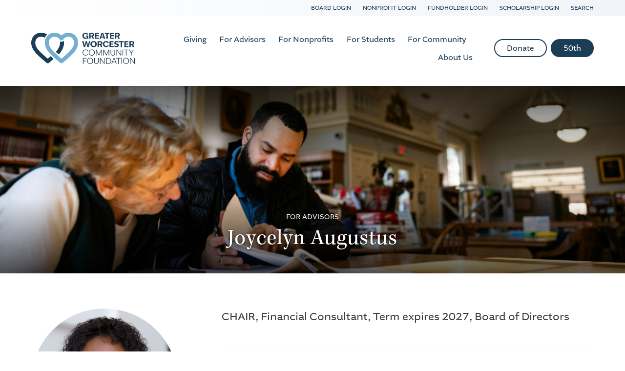

--- FILE ---
content_type: text/html; charset=UTF-8
request_url: https://greaterworcester.org/team/joycelyn-augustus
body_size: 7414
content:
    <!doctype html>
<html lang="en">
<head>
  <meta charset="utf-8">
  
  <meta http-equiv="x-ua-compatible" content="ie=edge">
  <meta name="viewport" content="width=device-width, initial-scale=1">

  <link rel="icon" type="image/png" href="/favicon/favicon-96x96.png" sizes="96x96" />
<link rel="icon" type="image/svg+xml" href="/favicon/favicon.svg" />
<link rel="shortcut icon" href="/favicon/favicon.ico" />
<link rel="apple-touch-icon" sizes="180x180" href="/favicon/apple-touch-icon.png" />
<link rel="manifest" href="/favicon/site.webmanifest" />
  <link rel="stylesheet" href="https://use.typekit.net/rmm2sdh.css">
  <link rel="preconnect" href="https://fonts.gstatic.com">
  <link href="https://fonts.googleapis.com/css2?family=Open+Sans:wght@400;700&display=swap" rel="stylesheet">

  <link rel="stylesheet" href="/stylesheets/screen.css?v=10.28.2025">


    
        <title>Greater Worcester Community Foundation | Joycelyn Augustus</title>
<script>window.dataLayer = window.dataLayer || [];
function gtag(){dataLayer.push(arguments)};
gtag('js', new Date());
gtag('config', 'G-Z65L0HJ511', {'send_page_view': true,'anonymize_ip': false,'link_attribution': true,'allow_display_features': true});
gtag('config', 'AW-11418420835', {'send_page_view': true});
</script><meta name="generator" content="SEOmatic">
<meta name="keywords" content="Community Foundation, Philanthropy, Nonprofit Support, Charitable Giving, Grantmaking, Community Leadership, Donor Services, Scholarship Programs, Nonprofit Resources, Local Impact">
<meta name="description" content="CHAIR, Financial Consultant, Term expires 2027">
<meta name="referrer" content="no-referrer-when-downgrade">
<meta name="robots" content="all">
<meta content="124377664343637" property="fb:profile_id">
<meta content="en_US" property="og:locale">
<meta content="Greater Worcester Community Foundation" property="og:site_name">
<meta content="website" property="og:type">
<meta content="https://greaterworcester.org/team/joycelyn-augustus" property="og:url">
<meta content="Joycelyn Augustus" property="og:title">
<meta content="CHAIR, Financial Consultant, Term expires 2027" property="og:description">
<meta content="https://d6rp64op1rdi0.cloudfront.net/images/board-of-directors/Square-Headshots/_1200x630_crop_center-center_82_none/Joycelyn-Augustus_square.jpg?mtime=1758029429" property="og:image">
<meta content="1200" property="og:image:width">
<meta content="630" property="og:image:height">
<meta content="Greater Worcester Community Foundation logo" property="og:image:alt">
<meta content="https://www.instagram.com/greaterworcestercf/?hl=en" property="og:see_also">
<meta content="https://www.youtube.com/channel/UCm_lJH3H7kUyWcsIQc92ayw" property="og:see_also">
<meta content="https://www.linkedin.com/company/greater-worcester-community" property="og:see_also">
<meta content="https://www.facebook.com/pages/Greater-Worcester-Community-Foundation/124377664343637" property="og:see_also">
<meta content="https://twitter.com/gwgives" property="og:see_also">
<meta name="twitter:card" content="summary_large_image">
<meta name="twitter:site" content="@gwgives">
<meta name="twitter:creator" content="@gwgives">
<meta name="twitter:title" content="Joycelyn Augustus">
<meta name="twitter:description" content="CHAIR, Financial Consultant, Term expires 2027">
<meta name="twitter:image" content="https://d6rp64op1rdi0.cloudfront.net/images/board-of-directors/Square-Headshots/_800x418_crop_center-center_82_none/Joycelyn-Augustus_square.jpg?mtime=1758029429">
<meta name="twitter:image:width" content="800">
<meta name="twitter:image:height" content="418">
<meta name="twitter:image:alt" content="Greater Worcester Community Foundation logo">
<link href="https://greaterworcester.org/team/joycelyn-augustus" rel="canonical">
<link href="https://greaterworcester.org/" rel="home"></head>
<body><script async src="https://www.googletagmanager.com/gtag/js?id=G-Z65L0HJ511"></script>


  
        
  
<nav id="fullScreenMenu" class="fullScreenMenu" data-modal data-modal-manual-close hidden>
  <h1 class="visuallyhidden">Site Navigation</h1>
  <div class="menuContainer fadeup" data-modal-document>
    <div class="mobile-header">
      <div class="logo">
        <a href="/"><img src="/images/logo-horizontal.svg" alt="Greater Worcester CF"></a>
      </div>
      <button class="close-menu" data-modal-close-btn>
        <img src="/images/icon-close-white.svg" alt="" /><span class="visuallyhidden">Close menu</span>
      </button>
    </div>
    <div class="contact-btns">
      <ul>
        <li><a href="tel:508-755-0980">Call <svg width="16" height="16" xmlns="http://www.w3.org/2000/svg"><path d="M9.167 11.217l1.583-1.434c.1-.133.25-.216.433-.216.1 0 .284.1.284.1l3.7 1.866c.183.1.3.284.3.5-.067.917-.45 1.834-1.05 2.417-.684.683-1.65 1.017-2.75 1.017-2.25 0-5.084-1.317-7.45-3.684C.683 8.233-.6 3.567 1.467 1.5c.583-.583 1.6-.883 2.5-.967.216 0 .383.117.483.3l2.033 3.7c.05.1.084.184.084.3a.622.622 0 0 1-.2.434L4.783 6.833a.552.552 0 0 0-.066.667c.45.75 1 1.467 1.666 2.117A11.584 11.584 0 0 0 8.5 11.3c.217.133.483.1.667-.083z" fill="#5D5854" fill-rule="evenodd"/></svg></a></li>
        <li><a href="mailto:donorservices@greaterworcester.org">Email <svg width="16" height="12" xmlns="http://www.w3.org/2000/svg"><path d="M16 1L8 7 0 1c0-.556.444-1 1-1h14c.556 0 1 .444 1 1zM0 2.796l8 6 8-6V11c0 .556-.444 1-1 1H1c-.556 0-1-.444-1-1V2.796z" fill="#5D5854" fill-rule="evenodd"/></svg></a></li>
        <li><a href="https://goo.gl/maps/zjYbeWrPMeZ7be758">Visit 
        <svg width="12" height="16" xmlns="http://www.w3.org/2000/svg"><path d="M6 0c3.233 0 5.867 2.767 5.867 6.133 0 4.6-5 9.384-5 9.384-.717.666-1.117.616-1.784 0 0 0-4.95-4.784-4.95-9.384C.133 2.767 2.767 0 6 0zm0 8.633a2.774 2.774 0 0 0 2.783-2.766A2.788 2.788 0 0 0 6 3.083a2.774 2.774 0 0 0-2.767 2.784A2.76 2.76 0 0 0 6 8.633z" fill="#5D5854" fill-rule="evenodd"/></svg></a></li>
      </ul>
    </div>
    <div class="mobile-menu">
      
<ul class="root-group">
  


  
  <li class="expandable">
    <a href="https://greaterworcester.org/giving" class="  dropdown">Giving<span></span></a>

              <ul class="dropdown-menu level1">
          

  
  <li class="expandable">
    <a href="https://greaterworcester.org/giving/why-give-through-us">Why Give Through Us<span></span></a>

              <ul class="dropdown-menu level2 child-nav">
          

  
  <li class="">
    <a href="https://greaterworcester.org/giving/why-give-through-us/investment-portfolios">Investment Portfolios<span></span></a>

        
  </li>


        </ul>
        
  </li>
  
  <li class="expandable">
    <a href="https://greaterworcester.org/giving/establish-a-fund">Establish a Fund<span></span></a>

              <ul class="dropdown-menu level2 child-nav">
          

  
  <li class="">
    <a href="https://greaterworcester.org/giving/establish-a-fund/discretionary-fund">Discretionary and Field of Interest Fund<span></span></a>

        
  </li>
  
  <li class="">
    <a href="https://greaterworcester.org/giving/establish-a-fund/designated-fund">Designated Fund<span></span></a>

        
  </li>
  
  <li class="">
    <a href="https://greaterworcester.org/giving/establish-a-fund/donor-advised-fund">Donor Advised Fund<span></span></a>

        
  </li>
  
  <li class="">
    <a href="https://greaterworcester.org/giving/establish-a-fund/corporate-giving">Corporate Giving<span></span></a>

        
  </li>
  
  <li class="">
    <a href="https://greaterworcester.org/giving/establish-a-fund/scholarship-fund">Scholarship Fund<span></span></a>

        
  </li>
  
  <li class="">
    <a href="https://greaterworcester.org/giving/establish-a-fund/agency-fund">Agency Fund<span></span></a>

        
  </li>


        </ul>
        
  </li>
  
  <li class="expandable">
    <a href="https://greaterworcester.org/giving/give-now">Give Now<span></span></a>

              <ul class="dropdown-menu level2 child-nav">
          

  
  <li class="">
    <a href="https://greaterworcester.org/giving/give-now/gifts-real-properties">Gifts of Real Property<span></span></a>

        
  </li>


        </ul>
        
  </li>
  
  <li class="expandable">
    <a href="https://greaterworcester.org/giving/give-later">Give Later - Acorn Society<span></span></a>

              <ul class="dropdown-menu level2 child-nav">
          

  
  <li class="expandable">
    <a href="https://greaterworcester.org/giving/give-later/types-of-gifts">Types of Gifts<span></span></a>

              <ul class="dropdown-menu level3 child-nav">
          

  
  <li class="">
    <a href="https://greaterworcester.org/giving/give-later/types-of-gifts/charitable-gift-annuity">Charitable Gift Annuity<span></span></a>

        
  </li>
  
  <li class="">
    <a href="https://greaterworcester.org/giving/give-later/types-of-gifts/individual-retirement-account">Individual Retirement Account (IRA) assets<span></span></a>

        
  </li>
  
  <li class="">
    <a href="https://greaterworcester.org/giving/give-later/types-of-gifts/gifts-by-will">Gifts by Will<span></span></a>

        
  </li>
  
  <li class="">
    <a href="https://greaterworcester.org/giving/give-later/types-of-gifts/pooled-income-fund">Pooled Income Fund<span></span></a>

        
  </li>


        </ul>
        
  </li>


        </ul>
        
  </li>
  
  <li class="">
    <a href="https://greaterworcester.org/giving/fundholder-portal">Fundholder Portal<span></span></a>

        
  </li>


        </ul>
        
  </li>
  
  <li class="expandable">
    <a href="https://greaterworcester.org/for-advisors" class="  dropdown">For Advisors<span></span></a>

              <ul class="dropdown-menu level1">
          

  
  <li class="">
    <a href="https://greaterworcester.org/for-advisors/partnering-with-us">Why Partner With Us<span></span></a>

        
  </li>
  
  <li class="">
    <a href="https://greaterworcester.org/for-advisors/professional-advisors-council">Professional Advisors Council<span></span></a>

        
  </li>
  
  <li class="">
    <a href="https://greaterworcester.org/for-advisors/pan-toolkit">Professional Advisors Toolkit<span></span></a>

        
  </li>
  
  <li class="">
    <a href="https://greaterworcester.org/for-advisors/professional-advisors-blog">Professional Advisors Blog<span></span></a>

        
  </li>


        </ul>
        
  </li>
  
  <li class="expandable">
    <a href="https://greaterworcester.org/for-non-profits" class="  dropdown">For Nonprofits<span></span></a>

              <ul class="dropdown-menu level1">
          

  
  <li class="expandable">
    <a href="https://greaterworcester.org/for-non-profits/competitive-grant-opportunities">Apply for a Grant<span></span></a>

              <ul class="dropdown-menu level2 child-nav">
          

  
  <li class="">
    <a href="https://greaterworcester.org/for-non-profits/competitive-grant-opportunities/community-grant-operating-support">Community Grant: Operating Support<span></span></a>

        
  </li>
  
  <li class="">
    <a href="https://greaterworcester.org/for-non-profits/competitive-grant-opportunities/community-grant-project-support">Community Grant: Project Support<span></span></a>

        
  </li>
  
  <li class="">
    <a href="https://greaterworcester.org/for-non-profits/competitive-grant-opportunities/friends-of-learning-in-killingly-folk-fund">Friends of Learning in Killingly (FOLK) Fund<span></span></a>

        
  </li>
  
  <li class="">
    <a href="https://greaterworcester.org/for-non-profits/competitive-grant-opportunities/leicester-savings-bank-fund">Leicester Savings Bank Fund<span></span></a>

        
  </li>
  
  <li class="">
    <a href="https://greaterworcester.org/for-non-profits/competitive-grant-opportunities/nonprofit-effectiveness-grant-program">Nonprofit Effectiveness Grant Program<span></span></a>

        
  </li>
  
  <li class="">
    <a href="https://greaterworcester.org/for-non-profits/competitive-grant-opportunities/worcester-county-food-bank-fund">Worcester County Food Bank Fund to End Hunger<span></span></a>

        
  </li>
  
  <li class="">
    <a href="https://greaterworcester.org/for-non-profits/competitive-grant-opportunities/mergers-shared-services-fund">Mergers and Shared Services Fund<span></span></a>

        
  </li>
  
  <li class="">
    <a href="https://greaterworcester.org/for-non-profits/competitive-grant-opportunities/jmac-access-grants">JMAC Access Grant Program<span></span></a>

        
  </li>
  
  <li class="">
    <a href="https://greaterworcester.org/for-non-profits/competitive-grant-opportunities/youth-for-community-improvement-yci-fund">Youth for Community Improvement (YCI) Fund<span></span></a>

        
  </li>
  
  <li class="expandable">
    <a href="https://greaterworcester.org/for-non-profits/competitive-grant-opportunities/applicant-resources">Applicant Resources<span></span></a>

              <ul class="dropdown-menu level3 child-nav">
          

  
  <li class="">
    <a href="https://greaterworcester.org/for-non-profits/competitive-grant-opportunities/applicant-resources/how-to-apply">How to Apply<span></span></a>

        
  </li>


        </ul>
        
  </li>


        </ul>
        
  </li>
  
  <li class="expandable">
    <a href="https://greaterworcester.org/for-non-profits/grantees">Grantees<span></span></a>

              <ul class="dropdown-menu level2 child-nav">
          

  
  <li class="">
    <a href="https://greaterworcester.org/for-non-profits/grantees/grantee-list">Grantee List<span></span></a>

        
  </li>
  
  <li class="">
    <a href="https://greaterworcester.org/for-non-profits/grantees/grantee-stories">Grantee Stories<span></span></a>

        
  </li>
  
  <li class="expandable">
    <a href="https://greaterworcester.org/for-non-profits/grantees/grantee-resources">Grantee Resources<span></span></a>

              <ul class="dropdown-menu level3 child-nav">
          

  
  <li class="">
    <a href="https://greaterworcester.org/for-non-profits/grantees/grantee-resources/marketing-your-grant">Grant Acknowledgement Guidelines<span></span></a>

        
  </li>


        </ul>
        
  </li>


        </ul>
        
  </li>
  
  <li class="expandable">
    <a href="https://greaterworcester.org/for-non-profits/nonprofit-support-center">Nonprofit Support Center<span></span></a>

              <ul class="dropdown-menu level2 child-nav">
          

  
  <li class="">
    <a href="https://greaterworcester.org/for-non-profits/nonprofit-support-center/nourishing-tomorrows-leaders">Nourishing Tomorrow&#039;s Leaders<span></span></a>

        
  </li>
  
  <li class="">
    <a href="https://greaterworcester.org/for-non-profits/nonprofit-support-center/resources-for-non-profits">External Resources for Nonprofits<span></span></a>

        
  </li>


        </ul>
        
  </li>
  
  <li class="">
    <a href="https://greaterworcester.org/for-non-profits/ren-award">Renaissance Award<span></span></a>

        
  </li>


        </ul>
        
  </li>
  
  <li class="expandable">
    <a href="https://greaterworcester.org/for-students" class="  dropdown">For Students<span></span></a>

              <ul class="dropdown-menu level1">
          

  
  <li class="expandable">
    <a href="https://greaterworcester.org/for-students/scholarships-overview">Scholarships<span></span></a>

              <ul class="dropdown-menu level2 child-nav">
          

  
  <li class="expandable">
    <a href="https://greaterworcester.org/for-students/scholarships-overview/how-to-apply">How to Apply<span></span></a>

              <ul class="dropdown-menu level3 child-nav">
          

  
  <li class="">
    <a href="https://greaterworcester.org/for-students/scholarships-overview/how-to-apply/additional-eligibility">Additional Eligibility<span></span></a>

        
  </li>


        </ul>
        
  </li>
  
  <li class="">
    <a href="https://greaterworcester.org/for-students/scholarships-overview/our-scholarship-funds">Scholarship Directory<span></span></a>

        
  </li>
  
  <li class="">
    <a href="https://greaterworcester.org/for-students/scholarships-overview/current-recipients">Current Recipients<span></span></a>

        
  </li>
  
  <li class="">
    <a href="https://greaterworcester.org/for-students/scholarships-overview/becker-scholarship-program">Becker Scholarship Program<span></span></a>

        
  </li>


        </ul>
        
  </li>
  
  <li class="">
    <a href="https://greaterworcester.org/for-students/youth-for-community-improvement">Youth for Community Improvement<span></span></a>

        
  </li>


        </ul>
        
  </li>
  
  <li class="expandable">
    <a href="https://greaterworcester.org/for-community" class="  dropdown">For Community<span></span></a>

              <ul class="dropdown-menu level1">
          

  
  <li class="">
    <a href="https://greaterworcester.org/for-community/affordable-housing">Affordable Housing<span></span></a>

        
  </li>
  
  <li class="expandable">
    <a href="https://greaterworcester.org/for-community/creative-worcester-county">Creative Worcester County<span></span></a>

              <ul class="dropdown-menu level2 child-nav">
          

  
  <li class="">
    <a href="https://greaterworcester.org/for-community/creative-worcester-county/business-of-art">Assets for Artists<span></span></a>

        
  </li>


        </ul>
        
  </li>
  
  <li class="">
    <a href="https://greaterworcester.org/for-community/worcester-county-insights">Worcester County Insights<span></span></a>

        
  </li>
  
  <li class="">
    <a href="https://greaterworcester.org/for-community/worcester-county-green-fund">Worcester County Green Fund<span></span></a>

        
  </li>


        </ul>
        
  </li>
  
  <li class="expandable">
    <a href="https://greaterworcester.org/about-us" class="  dropdown">About Us<span></span></a>

              <ul class="dropdown-menu level1">
          

  
  <li class="expandable">
    <a href="https://greaterworcester.org/about-us/50">50th<span></span></a>

              <ul class="dropdown-menu level2 child-nav">
          

  
  <li class="">
    <a href="https://greaterworcester.org/about-us/50/nonprofits-of-worcester-county">Nonprofits of Worcester County<span></span></a>

        
  </li>


        </ul>
        
  </li>
  
  <li class="">
    <a href="https://greaterworcester.org/about-us/mission-vision">Mission, Vision &amp; Values<span></span></a>

        
  </li>
  
  <li class="">
    <a href="https://greaterworcester.org/about-us/our-people">Our People<span></span></a>

        
  </li>
  
  <li class="expandable">
    <a href="https://greaterworcester.org/about-us/publications">News, Publications &amp; Events<span></span></a>

              <ul class="dropdown-menu level2 child-nav">
          

  
  <li class="">
    <a href="https://greaterworcester.org/about-us/publications/news-blog">News, Blog &amp; Stories<span></span></a>

        
  </li>
  
  <li class="">
    <a href="https://greaterworcester.org/about-us/publications/calendar-of-events">Calendar of Events<span></span></a>

        
  </li>


        </ul>
        
  </li>
  
  <li class="">
    <a href="https://greaterworcester.org/about-us/financial-investment-information">Financial Accountability<span></span></a>

        
  </li>
  
  <li class="">
    <a href="https://greaterworcester.org/about-us/careers">Careers<span></span></a>

        
  </li>
  
  <li class="">
    <a href="https://greaterworcester.org/about-us/contact-us">Contact Us<span></span></a>

        
  </li>


        </ul>
        
  </li>


</ul>
    </div>
    <div class="mobile-btns button">
      <ul>
                  <li><a href="https://greaterworcester.fcsuite.com/erp/donate">Donate</a></li>
                  <li><a href="https://greaterworcester.org/about-us/50">50th</a></li>
              </ul>
    </div>
  </div>
</nav>

<div id="searchOverlay" class="overlay" data-modal data-modal-manual-close hidden>
  <h1 class="visuallyhidden">Site Search</h1>
  <div class="overlayContent" data-modal-document>
    <form action="https://greaterworcester.org/search/results">
      <fieldset class="header-search">
        <legend id="siteSearch" class="visuallyhidden">Site Search</legend>
        <input type="search" placeholder="What are you looking for?" name="q" aria-label="Enter search keywords">
        <button class="submitSearch" type="submit"><img src="/images/icon-search.svg" alt="" /><span class="visuallyhidden">Submit Search</span></button>
      </fieldset>
    </form>
  </div>
  <button class="closebtn" data-modal-close-btn>
    <img src="/images/icon-close.svg" alt="" /><span class="visuallyhidden">Close search window</span>
  </button>
</div>


<header id="header" class="mast">
  <div id="skip-link">
    <a href="#main">Skip to content</a>
  </div>
    <div class="top-links">
    <div class="container">
              <a href="https://app.boardable.com/login">Board Login</a>
              <a href="https://www.grantinterface.com/Home/Logon?urlkey=greaterworcester">Nonprofit Login</a>
              <a href="https://greaterworcester.fcsuite.com/erp/fundmanager/list">Fundholder Login</a>
              <a href="https://www.grantinterface.com/Home/Logon?urlkey=greaterworcesterslm">Scholarship Login</a>
              <a href="/search">Search</a>
          </div>
  </div>
    <div class="container">
    <div class="logo">
      <span class="main-logo">
                  <a href="/"><img src="/images/logo-horizontal.svg" alt="Greater Worcester CF"></a>
              </span>
      <span class="fixed-logo">
        <a href="/"><img src="/images/logo-horizontal.svg" alt="Greater Worcester CF"></a>
      </span>
    </div>
    <button class="menu" data-modal-open="fullScreenMenu">
      <span class="strokes" aria-hidden="true">
        <span class="stroke"></span>
        <span class="stroke"></span>
        <span class="stroke"></span>
      </span>
      Menu
    </button>
    <div class="main-nav">
      <nav>
        
<ul class="root-group">
  


  
  <li class="expandable">
    <a href="https://greaterworcester.org/giving" class="  dropdown">Giving<span></span></a>

              <ul class="dropdown-menu level1">
          

  
  <li class="expandable">
    <a href="https://greaterworcester.org/giving/why-give-through-us">Why Give Through Us<span></span></a>

              <ul class="dropdown-menu level2 child-nav">
          

  
  <li class="">
    <a href="https://greaterworcester.org/giving/why-give-through-us/investment-portfolios">Investment Portfolios<span></span></a>

        
  </li>


        </ul>
        
  </li>
  
  <li class="expandable">
    <a href="https://greaterworcester.org/giving/establish-a-fund">Establish a Fund<span></span></a>

              <ul class="dropdown-menu level2 child-nav">
          

  
  <li class="">
    <a href="https://greaterworcester.org/giving/establish-a-fund/discretionary-fund">Discretionary and Field of Interest Fund<span></span></a>

        
  </li>
  
  <li class="">
    <a href="https://greaterworcester.org/giving/establish-a-fund/designated-fund">Designated Fund<span></span></a>

        
  </li>
  
  <li class="">
    <a href="https://greaterworcester.org/giving/establish-a-fund/donor-advised-fund">Donor Advised Fund<span></span></a>

        
  </li>
  
  <li class="">
    <a href="https://greaterworcester.org/giving/establish-a-fund/corporate-giving">Corporate Giving<span></span></a>

        
  </li>
  
  <li class="">
    <a href="https://greaterworcester.org/giving/establish-a-fund/scholarship-fund">Scholarship Fund<span></span></a>

        
  </li>
  
  <li class="">
    <a href="https://greaterworcester.org/giving/establish-a-fund/agency-fund">Agency Fund<span></span></a>

        
  </li>


        </ul>
        
  </li>
  
  <li class="expandable">
    <a href="https://greaterworcester.org/giving/give-now">Give Now<span></span></a>

              <ul class="dropdown-menu level2 child-nav">
          

  
  <li class="">
    <a href="https://greaterworcester.org/giving/give-now/gifts-real-properties">Gifts of Real Property<span></span></a>

        
  </li>


        </ul>
        
  </li>
  
  <li class="expandable">
    <a href="https://greaterworcester.org/giving/give-later">Give Later - Acorn Society<span></span></a>

              <ul class="dropdown-menu level2 child-nav">
          

  
  <li class="expandable">
    <a href="https://greaterworcester.org/giving/give-later/types-of-gifts">Types of Gifts<span></span></a>

              <ul class="dropdown-menu level3 child-nav">
          

  
  <li class="">
    <a href="https://greaterworcester.org/giving/give-later/types-of-gifts/charitable-gift-annuity">Charitable Gift Annuity<span></span></a>

        
  </li>
  
  <li class="">
    <a href="https://greaterworcester.org/giving/give-later/types-of-gifts/individual-retirement-account">Individual Retirement Account (IRA) assets<span></span></a>

        
  </li>
  
  <li class="">
    <a href="https://greaterworcester.org/giving/give-later/types-of-gifts/gifts-by-will">Gifts by Will<span></span></a>

        
  </li>
  
  <li class="">
    <a href="https://greaterworcester.org/giving/give-later/types-of-gifts/pooled-income-fund">Pooled Income Fund<span></span></a>

        
  </li>


        </ul>
        
  </li>


        </ul>
        
  </li>
  
  <li class="">
    <a href="https://greaterworcester.org/giving/fundholder-portal">Fundholder Portal<span></span></a>

        
  </li>


        </ul>
        
  </li>
  
  <li class="expandable">
    <a href="https://greaterworcester.org/for-advisors" class="  dropdown">For Advisors<span></span></a>

              <ul class="dropdown-menu level1">
          

  
  <li class="">
    <a href="https://greaterworcester.org/for-advisors/partnering-with-us">Why Partner With Us<span></span></a>

        
  </li>
  
  <li class="">
    <a href="https://greaterworcester.org/for-advisors/professional-advisors-council">Professional Advisors Council<span></span></a>

        
  </li>
  
  <li class="">
    <a href="https://greaterworcester.org/for-advisors/pan-toolkit">Professional Advisors Toolkit<span></span></a>

        
  </li>
  
  <li class="">
    <a href="https://greaterworcester.org/for-advisors/professional-advisors-blog">Professional Advisors Blog<span></span></a>

        
  </li>


        </ul>
        
  </li>
  
  <li class="expandable">
    <a href="https://greaterworcester.org/for-non-profits" class="  dropdown">For Nonprofits<span></span></a>

              <ul class="dropdown-menu level1">
          

  
  <li class="expandable">
    <a href="https://greaterworcester.org/for-non-profits/competitive-grant-opportunities">Apply for a Grant<span></span></a>

              <ul class="dropdown-menu level2 child-nav">
          

  
  <li class="">
    <a href="https://greaterworcester.org/for-non-profits/competitive-grant-opportunities/community-grant-operating-support">Community Grant: Operating Support<span></span></a>

        
  </li>
  
  <li class="">
    <a href="https://greaterworcester.org/for-non-profits/competitive-grant-opportunities/community-grant-project-support">Community Grant: Project Support<span></span></a>

        
  </li>
  
  <li class="">
    <a href="https://greaterworcester.org/for-non-profits/competitive-grant-opportunities/friends-of-learning-in-killingly-folk-fund">Friends of Learning in Killingly (FOLK) Fund<span></span></a>

        
  </li>
  
  <li class="">
    <a href="https://greaterworcester.org/for-non-profits/competitive-grant-opportunities/leicester-savings-bank-fund">Leicester Savings Bank Fund<span></span></a>

        
  </li>
  
  <li class="">
    <a href="https://greaterworcester.org/for-non-profits/competitive-grant-opportunities/nonprofit-effectiveness-grant-program">Nonprofit Effectiveness Grant Program<span></span></a>

        
  </li>
  
  <li class="">
    <a href="https://greaterworcester.org/for-non-profits/competitive-grant-opportunities/worcester-county-food-bank-fund">Worcester County Food Bank Fund to End Hunger<span></span></a>

        
  </li>
  
  <li class="">
    <a href="https://greaterworcester.org/for-non-profits/competitive-grant-opportunities/mergers-shared-services-fund">Mergers and Shared Services Fund<span></span></a>

        
  </li>
  
  <li class="">
    <a href="https://greaterworcester.org/for-non-profits/competitive-grant-opportunities/jmac-access-grants">JMAC Access Grant Program<span></span></a>

        
  </li>
  
  <li class="">
    <a href="https://greaterworcester.org/for-non-profits/competitive-grant-opportunities/youth-for-community-improvement-yci-fund">Youth for Community Improvement (YCI) Fund<span></span></a>

        
  </li>
  
  <li class="expandable">
    <a href="https://greaterworcester.org/for-non-profits/competitive-grant-opportunities/applicant-resources">Applicant Resources<span></span></a>

              <ul class="dropdown-menu level3 child-nav">
          

  
  <li class="">
    <a href="https://greaterworcester.org/for-non-profits/competitive-grant-opportunities/applicant-resources/how-to-apply">How to Apply<span></span></a>

        
  </li>


        </ul>
        
  </li>


        </ul>
        
  </li>
  
  <li class="expandable">
    <a href="https://greaterworcester.org/for-non-profits/grantees">Grantees<span></span></a>

              <ul class="dropdown-menu level2 child-nav">
          

  
  <li class="">
    <a href="https://greaterworcester.org/for-non-profits/grantees/grantee-list">Grantee List<span></span></a>

        
  </li>
  
  <li class="">
    <a href="https://greaterworcester.org/for-non-profits/grantees/grantee-stories">Grantee Stories<span></span></a>

        
  </li>
  
  <li class="expandable">
    <a href="https://greaterworcester.org/for-non-profits/grantees/grantee-resources">Grantee Resources<span></span></a>

              <ul class="dropdown-menu level3 child-nav">
          

  
  <li class="">
    <a href="https://greaterworcester.org/for-non-profits/grantees/grantee-resources/marketing-your-grant">Grant Acknowledgement Guidelines<span></span></a>

        
  </li>


        </ul>
        
  </li>


        </ul>
        
  </li>
  
  <li class="expandable">
    <a href="https://greaterworcester.org/for-non-profits/nonprofit-support-center">Nonprofit Support Center<span></span></a>

              <ul class="dropdown-menu level2 child-nav">
          

  
  <li class="">
    <a href="https://greaterworcester.org/for-non-profits/nonprofit-support-center/nourishing-tomorrows-leaders">Nourishing Tomorrow&#039;s Leaders<span></span></a>

        
  </li>
  
  <li class="">
    <a href="https://greaterworcester.org/for-non-profits/nonprofit-support-center/resources-for-non-profits">External Resources for Nonprofits<span></span></a>

        
  </li>


        </ul>
        
  </li>
  
  <li class="">
    <a href="https://greaterworcester.org/for-non-profits/ren-award">Renaissance Award<span></span></a>

        
  </li>


        </ul>
        
  </li>
  
  <li class="expandable">
    <a href="https://greaterworcester.org/for-students" class="  dropdown">For Students<span></span></a>

              <ul class="dropdown-menu level1">
          

  
  <li class="expandable">
    <a href="https://greaterworcester.org/for-students/scholarships-overview">Scholarships<span></span></a>

              <ul class="dropdown-menu level2 child-nav">
          

  
  <li class="expandable">
    <a href="https://greaterworcester.org/for-students/scholarships-overview/how-to-apply">How to Apply<span></span></a>

              <ul class="dropdown-menu level3 child-nav">
          

  
  <li class="">
    <a href="https://greaterworcester.org/for-students/scholarships-overview/how-to-apply/additional-eligibility">Additional Eligibility<span></span></a>

        
  </li>


        </ul>
        
  </li>
  
  <li class="">
    <a href="https://greaterworcester.org/for-students/scholarships-overview/our-scholarship-funds">Scholarship Directory<span></span></a>

        
  </li>
  
  <li class="">
    <a href="https://greaterworcester.org/for-students/scholarships-overview/current-recipients">Current Recipients<span></span></a>

        
  </li>
  
  <li class="">
    <a href="https://greaterworcester.org/for-students/scholarships-overview/becker-scholarship-program">Becker Scholarship Program<span></span></a>

        
  </li>


        </ul>
        
  </li>
  
  <li class="">
    <a href="https://greaterworcester.org/for-students/youth-for-community-improvement">Youth for Community Improvement<span></span></a>

        
  </li>


        </ul>
        
  </li>
  
  <li class="expandable">
    <a href="https://greaterworcester.org/for-community" class="  dropdown">For Community<span></span></a>

              <ul class="dropdown-menu level1">
          

  
  <li class="">
    <a href="https://greaterworcester.org/for-community/affordable-housing">Affordable Housing<span></span></a>

        
  </li>
  
  <li class="expandable">
    <a href="https://greaterworcester.org/for-community/creative-worcester-county">Creative Worcester County<span></span></a>

              <ul class="dropdown-menu level2 child-nav">
          

  
  <li class="">
    <a href="https://greaterworcester.org/for-community/creative-worcester-county/business-of-art">Assets for Artists<span></span></a>

        
  </li>


        </ul>
        
  </li>
  
  <li class="">
    <a href="https://greaterworcester.org/for-community/worcester-county-insights">Worcester County Insights<span></span></a>

        
  </li>
  
  <li class="">
    <a href="https://greaterworcester.org/for-community/worcester-county-green-fund">Worcester County Green Fund<span></span></a>

        
  </li>


        </ul>
        
  </li>
  
  <li class="expandable">
    <a href="https://greaterworcester.org/about-us" class="  dropdown">About Us<span></span></a>

              <ul class="dropdown-menu level1">
          

  
  <li class="expandable">
    <a href="https://greaterworcester.org/about-us/50">50th<span></span></a>

              <ul class="dropdown-menu level2 child-nav">
          

  
  <li class="">
    <a href="https://greaterworcester.org/about-us/50/nonprofits-of-worcester-county">Nonprofits of Worcester County<span></span></a>

        
  </li>


        </ul>
        
  </li>
  
  <li class="">
    <a href="https://greaterworcester.org/about-us/mission-vision">Mission, Vision &amp; Values<span></span></a>

        
  </li>
  
  <li class="">
    <a href="https://greaterworcester.org/about-us/our-people">Our People<span></span></a>

        
  </li>
  
  <li class="expandable">
    <a href="https://greaterworcester.org/about-us/publications">News, Publications &amp; Events<span></span></a>

              <ul class="dropdown-menu level2 child-nav">
          

  
  <li class="">
    <a href="https://greaterworcester.org/about-us/publications/news-blog">News, Blog &amp; Stories<span></span></a>

        
  </li>
  
  <li class="">
    <a href="https://greaterworcester.org/about-us/publications/calendar-of-events">Calendar of Events<span></span></a>

        
  </li>


        </ul>
        
  </li>
  
  <li class="">
    <a href="https://greaterworcester.org/about-us/financial-investment-information">Financial Accountability<span></span></a>

        
  </li>
  
  <li class="">
    <a href="https://greaterworcester.org/about-us/careers">Careers<span></span></a>

        
  </li>
  
  <li class="">
    <a href="https://greaterworcester.org/about-us/contact-us">Contact Us<span></span></a>

        
  </li>


        </ul>
        
  </li>


</ul>
      </nav>
    </div>
    <div class="admin-btns button rounded">
      <ul>
                  <li><a href="https://greaterworcester.fcsuite.com/erp/donate">Donate</a></li>
                  <li><a href="https://greaterworcester.org/about-us/50">50th</a></li>
              </ul>
    </div>
  </div>
</header>


  
<main id="main" class="staff-detail">
    
<section class="banner withBkgd"  style="background-image: url('https://d6rp64op1rdi0.cloudfront.net/images/Header-Images/_banner/MM_GWCF_2024_AR_032_2025-09-12-152749_sjwy.jpg');">
  <div class="banner-mask ">
    <div class="container">
            <div class="banner-text">
        <div class="banner-text-content">
          
          <p class="section">For Advisors</p>          <h1>Joycelyn Augustus</h1>
                  </div>
      </div>
    </div>
  </div>
</section>
  <section class="staff-image">
            <img src="https://d6rp64op1rdi0.cloudfront.net/images/board-of-directors/Square-Headshots/_smallSquare/Joycelyn-Augustus_square.jpg" alt="" class="lazyload" loading="lazy">
      </section>
  <section class="staff-content">
    <p class="largetext">CHAIR, Financial Consultant, Term expires 2027, Board of Directors</p>
    <hr>
    
    <p class="text-button"><a href="https://greaterworcester.org/for-advisors/professional-advisors-council">Back to all staff</a></p>
  </section>

    
</main>


<footer class="footer">
  <div class="footer-top">
    <div class="container">
      <div class="footer-col footer-logo">
        <img src="/images/logo-vertical.svg" alt="">
      </div>
      <div class="footer-col">
        <h6>Contact</h6>
        <p><a href="https://goo.gl/maps/zjYbeWrPMeZ7be758">One Mercantile Street <br />
Suite 010<br />
Worcester, MA 01608</a></p>        <p><a href="mailto:donorservices@greaterworcester.org">Email Us</a></p>        <p>508-755-0980</p>      </div>
      <div class="footer-col">
        <h6>Quick Links</h6>
        <ul>
                      <li><a href="https://greaterworcester.fcsuite.com/erp/donate">Donate Online</a></li>
                      <li><a href="https://greaterworcester.fcsuite.com/erp/fundmanager/list">Fundholder Login</a></li>
                      <li><a href="https://www.grantinterface.com/Home/Logon?urlkey=greaterworcester">Nonprofit Login</a></li>
                      <li><a href="https://greaterworcester.org/for-students/scholarships-overview/our-scholarship-funds">Browse Scholarships</a></li>
                      <li><a href="https://greaterworcester.org/privacy">Privacy Policy</a></li>
                  </ul>
      </div>
      <div class="footer-col social">
        <h6>Connect</h6>
        <ul>
          <li><a href="https://www.facebook.com/pages/Greater-Worcester-Community-Foundation/124377664343637" target="_blank"><svg viewBox="0 0 9 20" xmlns:xlink="http://www.w3.org/1999/xlink"><path d="M2.25 10.831H0V7.498h2.25V4.583c0-2.362 1.333-4.584 4.498-4.584 1.27 0 2.25.185 2.25.185l-.125 3.149H6.935c-1.146 0-1.31.693-1.31 1.666v2.499h3.373l-.23 3.333H5.624v9.165H2.25v-9.165z" fill="#000" /></svg><span class="visuallyhidden">Facebook</span></a></li>                    <li><a href="https://www.linkedin.com/company/greater-worcester-community" target="_blank"><svg viewBox="0 0 19 20" xmlns:xlink="http://www.w3.org/1999/xlink"><path d="M10.685 12.08c0-1.666 1.012-2.5 2.198-2.5 1.187 0 2.155.834 2.155 2.917v7.081h3.958V12.08c0-3.75-1.98-5.832-4.75-5.832-1.582 0-2.77.949-3.56 2.199l-.132-1.782H6.662c0 .44.065 2.915.065 2.915v9.998h3.958V12.08zM.395 19.578h3.958V6.665H.395v12.913zM2.33 4.582C.922 4.582 0 3.564 0 2.29 0 .995.945 0 2.395 0c1.43 0 2.332.995 2.355 2.29 0 1.273-.924 2.292-2.397 2.292H2.33z" fill="#000"></svg><span class="visuallyhidden">LinkedIn</span></a></li>                    <li><a href="https://www.instagram.com/greaterworcestercf/?hl=en" target="_blank"><svg viewBox="0 0 20 20" xmlns:xlink="http://www.w3.org/1999/xlink"><path d="M6.25 10A3.75 3.75 0 0110 6.25c2.06 0 3.75 1.69 3.75 3.75A3.75 3.75 0 0110 13.75 3.734 3.734 0 016.25 10zM20 7.917v9.166A2.934 2.934 0 0117.084 20H2.917A2.934 2.934 0 010 17.083V7.917h5A5.225 5.225 0 004.584 10 5.423 5.423 0 0010 15.416 5.424 5.424 0 0015.417 10c0-.74-.14-1.435-.417-2.083h5zm0-1.667h-6.088A5.475 5.475 0 0010 4.583 5.474 5.474 0 006.088 6.25H0V2.916A2.934 2.934 0 012.917 0h14.167A2.934 2.934 0 0120 2.916V6.25z" fill="#000"></svg><span class="visuallyhidden">Instagram</span></a></li>        </ul>
      </div>
    </div>
  </div>
  <div class="footer-btm">
    <div class="container">
      <div class="copyright">
        &copy; 2025 Greater Worcester Community Foundation.
                <span class="divider">|</span> <a href="https://greaterworcester.org/sitemap">Sitemap</a>
              </div>
      <div class="designedBy">
        Site designed by <a href="https://www.envisionsuccess.net" target="_blank">Envision Technology Advisors</a>
      </div>
    </div>
  </div>
</footer>

<script src="/js/lazyload.js" async></script>
<script src="/js/aria.modal.min.js" async></script>
<script src="/js/skin.min.js" async></script>



<script type="application/ld+json">{"@context":"https://schema.org","@graph":[{"@type":"WebSite","author":{"@id":"https://www.greaterworcester.org/#identity"},"copyrightHolder":{"@id":"https://www.greaterworcester.org/#identity"},"copyrightYear":"2022","creator":{"@id":"https://envisionsuccess.net/#creator"},"dateCreated":"2022-06-27T12:53:09-04:00","dateModified":"2025-06-04T09:07:11-04:00","datePublished":"2022-06-27T12:53:00-04:00","description":"CHAIR, Financial Consultant, Term expires 2027","headline":"Joycelyn Augustus","image":{"@type":"ImageObject","url":"https://d6rp64op1rdi0.cloudfront.net/images/board-of-directors/Square-Headshots/_1200x630_crop_center-center_82_none/Joycelyn-Augustus_square.jpg?mtime=1758029429"},"inLanguage":"en-us","mainEntityOfPage":"https://greaterworcester.org/team/joycelyn-augustus","name":"Joycelyn Augustus","publisher":{"@id":"https://envisionsuccess.net/#creator"},"url":"https://greaterworcester.org/team/joycelyn-augustus"},{"@id":"https://www.greaterworcester.org/#identity","@type":"NGO","address":{"@type":"PostalAddress","addressCountry":"US","addressLocality":"Worcester","addressRegion":"MA","postalCode":"01608","streetAddress":"1 Mercantile Street, Suite 010"},"alternateName":"Greater Worcester CF","description":"We foster greater giving and impact for all of Worcester County.","email":"donorservices@greaterworcester.org","image":{"@type":"ImageObject","height":"898","url":"https://d6rp64op1rdi0.cloudfront.net/images/Logos/GWCF_2014_rgb975px-ver2020-11-23-152402-353.jpg","width":"975"},"logo":{"@type":"ImageObject","height":"60","url":"https://d6rp64op1rdi0.cloudfront.net/images/Logos/_600x60_fit_center-center_82_none/12212/GWCF_2014_rgb975px-ver2020-11-23-152402-353.png?mtime=1758028865","width":"65"},"name":"Greater Worcester Community Foundation","sameAs":["https://twitter.com/gwgives","https://www.facebook.com/pages/Greater-Worcester-Community-Foundation/124377664343637","https://www.linkedin.com/company/greater-worcester-community","https://www.youtube.com/channel/UCm_lJH3H7kUyWcsIQc92ayw","https://www.instagram.com/greaterworcestercf/?hl=en"],"telephone":"508-755-0980","url":"https://www.greaterworcester.org/"},{"@id":"https://envisionsuccess.net/#creator","@type":"LocalBusiness","address":{"@type":"PostalAddress","addressCountry":"US","addressLocality":"Pawtucket","addressRegion":"RI","postalCode":"02860","streetAddress":"999 Main Street"},"alternateName":"Envision","description":"With a people-first approach to technology, we help businesses transform into modern workplaces.","email":"info@envisionsuccess.net","foundingDate":"1998-07-01","geo":{"@type":"GeoCoordinates","latitude":"41.863300","longitude":"-71.399470"},"image":{"@type":"ImageObject","height":"107","url":"https://d6rp64op1rdi0.cloudfront.net/images/env-logo.png","width":"400"},"logo":{"@type":"ImageObject","height":"60","url":"https://d6rp64op1rdi0.cloudfront.net/images/_600x60_fit_center-center_82_none/env-logo.png?mtime=1758029455","width":"224"},"name":"Envision Technology Advisors","priceRange":"$","telephone":"401-272-6688","url":"https://envisionsuccess.net/"},{"@type":"BreadcrumbList","description":"Breadcrumbs list","itemListElement":[{"@type":"ListItem","item":"https://greaterworcester.org/","name":"Homepage - Main","position":1},{"@type":"ListItem","item":"https://greaterworcester.org/team/joycelyn-augustus","name":"Joycelyn Augustus","position":2}],"name":"Breadcrumbs"}]}</script></body>
</html>

  

--- FILE ---
content_type: text/css
request_url: https://greaterworcester.org/stylesheets/screen.css?v=10.28.2025
body_size: 17997
content:
/*! normalize.css v7.0.0 | MIT License | github.com/necolas/normalize.css */@import"https://fast.fonts.net/t/1.css?apiType=css&projectid=15af5ed1-5c14-475d-910e-e9eda455b573";html{line-height:1.15;-ms-text-size-adjust:100%;-webkit-text-size-adjust:100%}body{margin:0}article,aside,footer,header,nav,section{display:block}h1{font-size:2em;margin:.67em 0}figcaption,figure,main{display:block}figure{margin:1em 40px}hr{box-sizing:content-box;height:0;overflow:visible}pre{font-family:monospace,monospace;font-size:1em}a{background-color:rgba(0,0,0,0);-webkit-text-decoration-skip:objects}abbr[title]{border-bottom:none;text-decoration:underline;text-decoration:underline dotted}b,strong{font-weight:inherit}b,strong{font-weight:600}code,kbd,samp{font-family:monospace,monospace;font-size:1em}dfn{font-style:italic}mark{background-color:#ff0;color:#000}small{font-size:80%}sub,sup{font-size:75%;line-height:0;position:relative;vertical-align:baseline}sub{bottom:-0.25em}sup{top:-0.5em}audio,video{display:inline-block}audio:not([controls]){display:none;height:0}img{border-style:none}svg:not(:root){overflow:hidden}button,input,optgroup,select,textarea{font-family:sans-serif;font-size:100%;line-height:1.15;margin:0}button,input{overflow:visible}button,select{text-transform:none}button,html [type=button],[type=reset],[type=submit]{-webkit-appearance:button}button::-moz-focus-inner,[type=button]::-moz-focus-inner,[type=reset]::-moz-focus-inner,[type=submit]::-moz-focus-inner{border-style:none;padding:0}button:-moz-focusring,[type=button]:-moz-focusring,[type=reset]:-moz-focusring,[type=submit]:-moz-focusring{outline:1px dotted ButtonText}fieldset{padding:.35em .75em .625em}legend{box-sizing:border-box;color:inherit;display:table;max-width:100%;padding:0;white-space:normal}progress{display:inline-block;vertical-align:baseline}textarea{overflow:auto}[type=checkbox],[type=radio]{box-sizing:border-box;padding:0}[type=number]::-webkit-inner-spin-button,[type=number]::-webkit-outer-spin-button{height:auto}[type=search]{-webkit-appearance:textfield;outline-offset:-2px}[type=search]::-webkit-search-cancel-button,[type=search]::-webkit-search-decoration{-webkit-appearance:none}::-webkit-file-upload-button{-webkit-appearance:button;font:inherit}details,menu{display:block}summary{display:list-item}canvas{display:inline-block}template{display:none}[hidden]{display:none}*,*::before,*::after{box-sizing:inherit}@viewport{width:device-width}html{overflow-x:auto;overflow-y:scroll;scroll-behavior:smooth}body{box-sizing:border-box;scroll-behavior:smooth;background:#fff;color:#3f3e41;font-size:calc(14px + 4*(100vw - 420px)/480);font-family:"altivo",sans-serif;line-height:1.7}@media screen and (max-width: 420px){body{font-size:14px}}@media screen and (min-width: 900px){body{font-size:18px}}h1{margin:0 0 1.1rem;color:#1b3d56;font-size:2.5em;font-family:"kepler-std",serif;font-weight:400;line-height:1.2;letter-spacing:1px}h2{margin:.375em 0 .75em;color:#1b3d56;font-size:1.65em;font-family:"kepler-std",serif;font-weight:400;line-height:1.25}h3{margin:.5em 0 .75em;color:#1b3d56;font-size:1.25em;font-family:"altivo",sans-serif;font-weight:400;line-height:1.25}h4{margin:0 0 .5rem;color:#3f3e41;font-size:1em;font-family:"altivo",sans-serif;font-weight:400;line-height:1.1}h5{margin:0 0 1.5rem;color:#3f3e41;font-size:.8rem;font-family:"altivo",sans-serif;font-weight:400;line-height:1.1}h6{margin:0 0 1.25rem;color:#1b3d56;font-size:.9em;font-family:"altivo",sans-serif;font-weight:400;line-height:1.1}blockquote{font-family:inherit;font-size:.95em;line-height:1.4}table{border-collapse:collapse}sup,sub{font-size:80%}p{margin:0;padding:0 0 1.25em}ul,ol{margin:0;padding:0 0 1.5em}ul ul,ol ol{padding:0}ul li{margin:0 0 .75em 2em;padding:0}ul li *{margin-top:0}ul li p{margin:0;padding:0}ol li{margin:0 0 .5rem 2rem}a,a:link,a:visited{color:#296a9a;font-weight:400;text-decoration:underline;outline:none;cursor:pointer;transition:color .2s ease-out,background .2s ease-in,opacity .2s ease-out,text-decoration .2s ease-out,border .2s ease-out,box-shadow .2s ease-out}a:hover,a:active,a:focus{color:#1b3d56}a:active,a:focus{outline:#5e9ed7 auto 5px}img{width:auto;max-width:100%}hr{display:block;height:1px;border:0;border-top:1px solid #f5f5f5;margin:1em 0;padding:0;clear:both}audio,canvas,iframe,img,svg,video{vertical-align:middle}fieldset{border:0;margin:0;padding:0}textarea{resize:vertical}input,textarea,select{font-family:"altivo",sans-serif;font-size:1em}figure{margin:0}figcaption{display:block}::-moz-selection{background:rgba(27,61,86,.2);text-shadow:none}::selection{background:rgba(27,61,86,.2);text-shadow:none}@font-face{font-family:"Gill Sans";src:url("/fonts/a5dcf2a7-92c3-402b-8233-9da23c2af1c1.woff2") format("woff2"),url("/fonts/39ede25d-544d-4537-8668-3e9af68a26ec.woff") format("woff");font-weight:400;font-style:normal}@font-face{font-family:"Gill Sans";src:url("/fonts/a2926047-aec5-42f4-b352-e593469518be.woff2") format("woff2"),url("/fonts/c56da29d-9c5b-4d94-900f-770cde3dd317.woff") format("woff");font-weight:200;font-style:normal}@font-face{font-family:"Gill Sans";src:url("/fonts/2029e71f-067d-46a8-bc44-b5c64a258928.woff2") format("woff2"),url("/fonts/f05272f9-83e3-4de6-8423-5d57f730c87b.woff") format("woff");font-weight:700;font-style:normal}.container{width:90%;max-width:72.5rem;margin:0 auto}.container.min-width{max-width:46.25rem}.hideTop{visibility:hidden;position:absolute;top:0;height:1px;font-size:1px;line-height:1px}.hidden{display:none !important}.Hidden{display:none !important}.no-margin{margin:0}.nospacing{margin:0px;padding:0px}.shadow-spacing{padding:4px 4px 1em}.visuallyhidden{border:0;clip:rect(0 0 0 0);height:1px;margin:-1px;overflow:hidden;padding:0;position:absolute;width:1px}.visuallyhidden.focusable:active,.visuallyhidden.focusable:focus{clip:auto;height:auto;margin:0;overflow:visible;position:static;width:auto}.invisible{visibility:hidden}.clearfix:before,.clearfix:after{content:" ";display:table}.clearfix:after{clear:both}.cursorOn{cursor:pointer !important}.edit{position:fixed;top:calc(50% - 60px);left:0;background:#000;border:1px solid #fff;width:28px;height:120px;z-index:10000;margin:0;padding-right:8px;text-align:center;writing-mode:vertical-rl}.edit a{display:block;color:#fff;font-size:13px;font-family:sans-serif;line-height:1}.edit a:hover{opacity:.75}@keyframes fade-in{0%{opacity:0}100%{opacity:1}}@keyframes scale-in{0%{opacity:0;transform:scale(0.5)}100%{opacity:1;transform:scale(1)}}@-webkit-keyframes scale-in{0%{opacity:0;transform:scale(0.5)}100%{opacity:1;transform:scale(1)}}@-webkit-keyframes fade-down{0%{opacity:0;transform:translateY(-10px)}100%{opacity:1;transform:translateY(0px)}}@-webkit-keyframes fade-up{0%{opacity:0;transform:translateY(20px)}100%{opacity:1;transform:translateY(0px)}}@keyframes pan{0%{transform:translateX(67px) scale(1.18)}100%{transform:translateX(0) scale(1)}}@keyframes fade-left{0%{opacity:0;transform:translateX(50px)}100%{opacity:1;transform:translateX(0)}}@keyframes fade-left-letters{0%{opacity:0;letter-spacing:10px;transform:translateX(50px)}100%{opacity:1;letter-spacing:0px;transform:translateX(0)}}.accordion{width:100%;margin-bottom:40px}.accordion p:last-child,.accordion ul:last-child{margin:0;padding:0}.accordion__button{position:relative;display:block;margin:0px 0 0;border:1px solid #f5f5f5;padding:18px 16px;text-align:left;color:#000;background:#faf1db;font-size:16px;width:100%;transition:.2s;cursor:pointer}.accordion__button:first-child{border-top-left-radius:3px;border-top-right-radius:3px}.accordion__button:last-child{border-bottom-left-radius:3px;border-bottom-right-radius:3px}.accordion__button:hover{background:#faf1db;outline:none;border:1px solid #000;cursor:pointer;box-shadow:0 1px 12px 0 rgba(0,0,0,.1)}.accordion__button::after{display:inline-block;content:" ";background-image:url("/images/icon-chevron-down.svg");background-size:12px 16px;height:16px;width:12px;position:absolute;right:20px;top:calc(50% - 6px);transform:rotate(0)}.accordion__button:focus,.accordion__button:active{background:#faf1db;outline:none;border:1px solid #000;cursor:pointer;box-shadow:0 1px 12px 0 rgba(0,0,0,.1)}.accordion__button.expanded{background:#747474}.accordion__button.expanded::after{transform:rotate(180deg)}.accordion__section{border-left:1px solid #f5f5f5;border-right:1px solid #f5f5f5;background:#fff;max-height:0vh;overflow:hidden;padding:0;opacity:1}.accordion__section.open{max-height:100vh;overflow:auto;padding:18px;visibility:visible;border-bottom:1px solid #f5f5f5;border-bottom-left-radius:3px;border-bottom-right-radius:3px;animation:appear .25s linear}@keyframes appear{0%{opacity:0;visibility:hidden;transform:translateY(6px)}100%{opacity:1;visibility:visible;transform:translateY(0)}}.button p{padding:0}a.button,a.button:link,a.button:visited,.button a,.button a:link,.button a:visited,input.button,input.button:link,input.button:visited,button.button,button.button:link,button.button:visited,.freeform-column button,.freeform-column button:link,.freeform-column button:visited{display:inline-block;outline:none;padding:1em 2.5em;margin:0px;background:#1b3d56;border:0px;transition:.25s all ease-in-out;text-align:center;color:#fff;font-size:1rem;font-weight:400;line-height:1.1;text-decoration:none !important;text-shadow:none}a.button:hover,a.button:active,a.button:focus,.button a:hover,.button a:active,.button a:focus,input.button:hover,input.button:active,input.button:focus,button.button:hover,button.button:active,button.button:focus,.freeform-column button:hover,.freeform-column button:active,.freeform-column button:focus{color:#fff;background:#1b3d56}a.button:hover,.button a:hover,input.button:hover,button.button:hover,.freeform-column button:hover{box-shadow:0px 1px 5px rgba(0,0,0,.15),0px 2px 30px rgba(0,0,0,.08)}a.button:active,a.button:focus,.button a:active,.button a:focus,input.button:active,input.button:focus,button.button:active,button.button:focus,.freeform-column button:active,.freeform-column button:focus{box-shadow:0px 1px 2px rgba(0,0,0,.3),0px 2px 15px rgba(0,0,0,.1)}a.button.rounded,.button.rounded a,input.button.rounded,button.button.rounded,button.fui-btn{border-radius:35px}a.button.white-btn,.button.white-btn a,input.button.white-btn,button.button.white-btn{background-color:#fff;color:#296a9a !important;box-shadow:0px 1px 3px rgba(0,0,0,.15),0px 2px 15px rgba(0,0,0,.08)}a.button.white-btn:hover,a.button.white-btn:active,a.button.white-btn:focus,.button.white-btn a:hover,.button.white-btn a:active,.button.white-btn a:focus,input.button.white-btn:hover,input.button.white-btn:active,input.button.white-btn:focus,button.button.white-btn:hover,button.button.white-btn:active,button.button.white-btn:focus{color:#1b3d56 !important;box-shadow:0px 1px 3px rgba(0,0,0,.4),0px 2px 15px rgba(0,0,0,.2)}.text-button p{padding:0}a.text-button,a.text-button:link,a.text-button:visited,.text-button a,.text-button a:link,.text-button a:visited,input.text-button,input.text-button:link,input.text-button:visited,button.text-button,button.text-button:link,button.text-button:visited{display:inline-block;font-size:1.05em;text-decoration:none;border-bottom:2px solid #296a9a}a.text-button:hover,a.text-button:active,a.text-button:focus,.text-button a:hover,.text-button a:active,.text-button a:focus,input.text-button:hover,input.text-button:active,input.text-button:focus,button.text-button:hover,button.text-button:active,button.text-button:focus{border-color:#1b3d56}.dark a.text-button,.dark a.text-button:link,.dark a.text-button:visited,.dark .text-button a,.dark .text-button a:link,.dark .text-button a:visited,.dark input.text-button,.dark input.text-button:link,.dark input.text-button:visited,.dark button.text-button,.dark button.text-button:link,.dark button.text-button:visited{color:inherit;border-color:inherit}.dark a.text-button:hover,.dark a.text-button:active,.dark a.text-button:focus,.dark .text-button a:hover,.dark .text-button a:active,.dark .text-button a:focus,.dark input.text-button:hover,.dark input.text-button:active,.dark input.text-button:focus,.dark button.text-button:hover,.dark button.text-button:active,.dark button.text-button:focus{color:#296a9a;border-color:#1b3d56}a.arrow-link{text-decoration:none}.arrow-link{font-size:.9em;font-family:"kepler-std",serif;font-weight:normal;text-decoration:none}.arrow-link:before{content:"";background:url("/images/icon-chevron-right.svg") no-repeat;background-size:6px 12px;height:12px;width:6px;display:inline-block;transition:transform .2s;margin-right:8px;margin-bottom:-1px}.arrow-link:hover:before,.arrow-link:active:before,.arrow-link:focus:before{transform:translateX(2px)}.callout{display:block;padding:2em 1.5em;margin:1em 0 2.5em;background:#1b3d56;color:#fff;text-align:center;font-size:1.3em;line-height:1.25}.callout.primaryLight{background:#1b3d56;color:#fff}.callout.primaryDark{background:#296a9a;color:#fff}.callout.secondaryLight{background:#296a9a;color:#1b3d56}.callout.secondaryDark{background:#1b3d56;color:#fff}.callout p:last-child{padding:0}.callout a,.callout a:link,.callout a:visited{color:inherit;text-decoration:none}.callout a:hover,.callout a:active,.callout a:focus{color:#296a9a;text-decoration:underline}@media(min-width: 43.75em){.column-text{display:flex;flex-wrap:wrap;justify-content:space-between}.column-text h3{display:block;width:100%}.column-text .left-column{width:47.5%}.column-text .right-column{width:47.5%}}blockquote{display:block;margin:1.5rem 0 3rem;padding:1.75rem 0;border-top:1px solid #f5f5f5;border-bottom:1px solid #f5f5f5;text-align:center;color:#1b3d56;font-size:1.35em;font-weight:400;line-height:1.2;font-family:"kepler-std",serif}blockquote p{padding:0 0 .75em}blockquote p:last-child{padding:0;font-family:"altivo",sans-serif}.embed{margin:0 0 2em}.embed figure{position:relative;padding-bottom:56.25%;padding-top:25px;height:0;margin:0}.embed figure iframe{position:absolute;top:0;left:0;width:100%;height:100%}.embed.landing-video{margin:4em auto;width:75%;max-width:46.25rem}.embed.landing-video iframe{max-width:100%}.embed.landing-video iframe[src*=youtube],.embed.landing-video iframe[src*=vimeo]{aspect-ratio:16/9;width:100% !important;height:auto !important}.story{display:block;margin:1em 0 2.5em;max-width:800px;background:#1b3d56;color:#fff}.story h2{margin-top:0;color:inherit !important}.story p:last-child{padding:0}.story a,.story a:link,.story a:visited{color:inherit;text-decoration:none}.story a:hover,.story a:active,.story a:focus{color:#296a9a;text-decoration:underline}.story .story-text{padding:1.5em 1.5em 0}@media(min-width: 43.75em){.story .story-columns{display:flex;justify-content:space-between;align-items:center}}.story .story-desc{flex:1;margin-bottom:2em}.story .story-btn{margin-bottom:2em;flex:0 1 max-content}@media(min-width: 43.75em){.story .story-btn{margin-left:2em}}.story .story-quote{border-top:1px solid hsla(0,0%,100%,.25);padding:2em 0;margin:0 1.5rem;text-align:center;color:#fff;font-size:1.3em;line-height:1.25}.story .story-quote::before{display:block;content:"";height:25px;width:36px;margin:0 auto 1em;background:url("/images/icon-quote.svg") no-repeat;background-size:contain}.story .attribution{color:#fff}.two-column{margin:4em 0}@media all and (min-width: 59.375em){.two-column .container{display:flex;justify-content:space-between}}@media all and (max-width: 31.25em){.two-column .container{display:flex;justify-content:space-between}}.column-card{flex:0 1 48%;margin-bottom:2em;display:flex;flex-direction:row-reverse;background:#faf1db;color:#3f3e41;font-size:.9em;line-height:1.5}@media all and (max-width: 31.25em){.column-card{flex-direction:column;flex:0 1 48%}}.card-image{flex:0 1 50%}.card-image img{width:100%;height:100%;object-fit:cover}.card-text{flex:0 1 50%;align-self:center;padding:2em}.card-text h2{color:#1b3d56;font-size:1.33em;font-family:"kepler-std",serif}.column-content .container{padding:3em 0}.column-content .columns{padding:1em 0}@media screen and (min-width: 43.75em){.column-content.two .columns{column-count:2;column-gap:4em}}@media screen and (min-width: 31.25em){.column-content.three .columns{column-count:2;column-gap:2em}}@media screen and (min-width: 43.75em){.column-content.three .columns{column-count:3;column-gap:3em}}@media screen and (min-width: 31.25em){.column-content.four .columns{column-count:2;column-gap:2em}}@media screen and (min-width: 43.75em){.column-content.four .columns{column-count:3;column-gap:2em}}@media screen and (min-width: 59.375em){.column-content.four .columns{column-count:4;column-gap:2em}}.card-list{padding:4em 0 3.5em}.card-grid{margin:0 -0.875em}@media all and (min-width: 43.75em){.card-grid{display:grid;grid-template-columns:repeat(auto-fill, minmax(300px, 47.75%));grid-gap:25px;gap:25px;align-items:start}}@media all and (min-width: 59.375em){.card-grid{grid-template-columns:repeat(auto-fill, minmax(300px, 30%))}}@media all and (min-width: 75em){.card-grid{grid-template-columns:repeat(auto-fill, minmax(350px, 31.75%))}}a.card,a.card:link,a.card:visited{display:flex;padding:1em;color:#1b3d56;text-decoration:none}@media all and (min-width: 43.75em){a.card,a.card:link,a.card:visited{flex-direction:column}}a.card:hover,a.card:active,a.card:focus{box-shadow:0px 3px 30px rgba(0,0,0,.05),0px 1px 8px rgba(0,0,0,.08)}a.card figure{margin:0;position:relative;height:200px;overflow:hidden}a.card figure img{width:100%;object-fit:cover;min-height:100%;transition:transform .2s linear}@media all and (max-width: 43.75em){a.card figure{flex:0 1 45%;height:auto;align-self:center}a.card figure img{min-height:initial}}a.card figure .videoIcon{position:absolute;background:rgba(41,106,154,.9);top:calc(50% - 25px);left:calc(50% - 35px);width:70px;height:50px;border-radius:3px;transition:transform .2s linear;display:flex;justify-content:center;align-items:center}@media all and (max-width: 43.75em){a.card figure .videoIcon{width:50px;height:42px;top:calc(50% - 21px);left:calc(50% - 25px)}}a.card figure .videoIcon img{width:24px;height:24px;min-height:auto;object-fit:auto}.card-content{padding:.5em 0}@media all and (max-width: 43.75em){.card-content{flex:0 1 55%;margin-left:2em}}.card-content span,.card-content strong{display:block}.card-content .small-text{margin:.5em 0 -0.25em;color:#296a9a;font-size:.8em;text-transform:uppercase;letter-spacing:.5px}.card-content strong{margin:.5em 0;font-size:1.25em;line-height:1.25;font-weight:400;color:#3f3e41}.feature-row{display:flex;flex-direction:column;align-items:center;background:#296a9a}@media all and (min-width: 59.375em){.feature-row{flex-direction:row}}.feature-row .feature-image{flex:0 1 50%;width:100%;height:500px;margin:0;overflow:hidden}@media all and (max-width: 59.375em){.feature-row .feature-image{height:400px}}@media all and (max-width: 43.75em){.feature-row .feature-image{height:300px}}@media all and (max-width: 31.25em){.feature-row .feature-image{height:250px}}.feature-row .feature-image img{width:100%;height:100%;object-fit:cover}.feature-row .feature-text{flex:0 1 50%;max-width:598px;line-height:1.5;padding:3em 1em}.feature-row .feature-text>*:last-child{margin-bottom:0;padding-bottom:0}@media all and (max-width: 59.375em){.feature-row .feature-text{width:90%;padding:40px 5%;max-width:100%}}.feature-row .section{color:inherit;opacity:.85}.feature-row h2{color:inherit}.feature-row.yellow{background:#f8c117;color:#000}.feature-row.green{background:#68a550;color:#fff}.feature-row.darkBlue,.feature-row.secondaryLight,.feature-row.secondaryDark,.feature-row.primaryDark,.feature-row.primaryLight{background:#1b3d56;color:#fff}.feature-row.lightBlue{background:#296a9a;color:#fff}.feature-row.red{background:#ef5345;color:#fff}@media all and (min-width: 59.375em){.feature-row.left .feature-text{padding-left:80px}}@media all and (min-width: 59.375em){.feature-row.right{flex-direction:row-reverse}.feature-row.right .feature-text{padding-right:80px}}.filters{border-radius:8px;box-shadow:0px 3px 30px rgba(0,0,0,.05),0px 1px 8px rgba(0,0,0,.08);padding:1em;margin-bottom:2em}.filters .directorySearch{display:flex;justify-content:center;align-self:flex-end;flex-wrap:wrap}.filters .search-field{flex:0 1 100%;margin:0 0 1em 0}@media screen and (min-width: 31.25em){.filters .search-field{flex:0 1 24%;margin:0 1em 0 0;align-self:flex-end}}@media screen and (min-width: 59.375em){.filters .search-field.with-label{display:flex;justify-content:flex-start;align-items:center}}.filters label{display:block;margin:0 0 .25em 0;font-size:.8em;text-transform:uppercase;white-space:nowrap}@media screen and (min-width: 59.375em){.filters label{margin:0 1em 0 0}}.filters select{display:block;flex:1;width:100%;height:44px;margin:0;padding:0 2em 0 1em;-webkit-appearance:none;-moz-appearance:none;background:#fff url("/images/icon-dropdown.svg") no-repeat;background-position:calc(100% - 12px) 50%;border:1px solid #f5f5f5;border-radius:3px;box-shadow:0 1px 6px 0 rgba(41,106,154,.1);color:#296a9a}.filters input[type=text],.filters input[type=search]{-webkit-appearance:none;width:100%;height:44px;padding:0 1em 0 2.5em;margin:0;background:rgba(250,241,219,.5) url("/images/icon-search.svg") no-repeat;background-position:15px 10px;border:1px solid #f5f5f5;transition:all .1s ease-out}.filters input[type=text]::placeholder,.filters input[type=search]::placeholder{color:rgba(0,0,0,.33)}.filters input[type=text]:focus,.filters input[type=text]:active,.filters input[type=search]:focus,.filters input[type=search]:active{outline:none;border:1px solid #000;box-shadow:0 1px 12px 0 rgba(41,106,154,.1)}.caption,.image{margin:0 0 1.5em;color:rgba(63,62,65,.9);font-size:.825em;font-family:"kepler-std",serif;font-weight:200;line-height:1.5}.caption .caption-text,.image .caption-text{display:block;padding:1em 0}.caption img,.image img{height:auto}@media(min-width: 31.25em){.caption,.image{max-width:33%}.caption.left,.caption.image-style-block-align-left,.image.left,.image.image-style-block-align-left{float:left;clear:left;margin:0 4% 1em 0}.caption.right,.caption.image-style-block-align-right,.image.right,.image.image-style-block-align-right{float:right;clear:right;margin:0 0 1em 4%}.caption.full,.caption.image-style-align-center,.image.full,.image.image-style-align-center{max-width:100%;margin:0 0 1em}}figure{margin:2.5em 0}figure figcaption{font-size:13px;line-height:1.2;padding:12px 0;font-family:"kepler-std",serif;border-bottom:1px solid #f5f5f5}figure.image-right{width:290px;float:right;margin:.375em 0 2em 2em}@media(max-width: 31.25em){figure.image-right{width:100%;float:none;max-width:100%;margin:2em 0}}figure.image-left{width:290px;float:left;margin:.375em 2em 2em 0}@media(max-width: 31.25em){figure.image-left{width:100%;float:none;max-width:100%;margin:2em 0}}figure.image-center{width:100%;margin:0 auto 2em auto}@media(max-width: 31.25em){figure.image-center{width:100%;float:none;max-width:100%;margin:2em 0}}.image-block{margin:4.5em 0}.image-block .block-image{margin-bottom:2em}@media all and (max-width: 43.75em){.image-block .block-image{height:60vw;overflow:hidden;position:relative}.image-block .block-image img{position:absolute;width:100%;height:100%;object-fit:cover}}@media all and (min-width: 43.75em){.image-block .container{display:flex;justify-content:space-between}.image-block .container .block-image{flex-basis:48%;max-width:500px;margin-bottom:0;margin-right:2%}.image-block .container .block-text{flex-basis:48%;align-self:center}.image-block.right .container{flex-direction:row-reverse}.image-block.right .block-image{margin-left:2%;margin-right:0}}.link-list ul{display:flex;flex-wrap:wrap;margin:0;padding:0}.link-list li{flex:0 1 50%;margin:0;padding:0;list-style-type:none}@media(min-width: 43.75em){.link-list li{flex:0 1 33%}}@media(min-width: 59.375em){.link-list li{flex:1}}.link-list a,.link-list a:link,.link-list a:visited{display:flex;justify-content:stretch;align-items:center;height:100%;width:100%;padding:2em 1.5em;background:#1b3d56;border:1px solid #fff;border-left:none;text-align:center;text-decoration:none;text-align:left;color:#fff;font-weight:400;line-height:1.2}.link-list a:hover,.link-list a:active,.link-list a:focus{background:#296a9a}.link-list .link-icon{display:flex;justify-content:center;align-items:center;height:50px;width:50px;flex:0 0 50px;background:rgba(0,0,0,0);border:1px solid #fff;border-radius:50%;padding:10px;margin-right:1em}@media(min-width: 43.75em){.link-list .link-icon{height:80px;width:80px;flex:0 0 80px}}.link-list img{width:40px}#indicator .loader{display:none}#indicator.loading .loader{display:inline}.loader{position:absolute;top:0;bottom:0;left:0;right:0;z-index:999;background:hsla(0,0%,100%,.95);text-align:center;padding:50px}.loading-text{display:block;text-transform:uppercase;color:#000}.lds-ring{display:inline-block;position:relative;width:64px;height:64px}.lds-ring div{box-sizing:border-box;display:block;position:absolute;width:51px;height:51px;margin:6px;border:6px solid rgba(27,61,86,.2);border-radius:50%;animation:lds-ring 1.2s cubic-bezier(0.5, 0, 0.5, 1) infinite;border-color:rgba(27,61,86,.2) rgba(0,0,0,0) rgba(0,0,0,0) rgba(0,0,0,0)}.lds-ring div:nth-child(1){animation-delay:-0.45s}.lds-ring div:nth-child(2){animation-delay:-0.3s}.lds-ring div:nth-child(3){animation-delay:-0.15s}@keyframes lds-ring{0%{transform:rotate(0deg)}100%{transform:rotate(360deg)}}.pagination{padding:1em 0;margin-bottom:2em;border-top:1px solid #f5f5f5;display:flex;justify-content:space-between}@media(max-width: 59.375em){.pagination{flex-wrap:wrap;justify-content:center}}.pagination .firstPage,.pagination .lastPage{flex:1}.pagination .firstPage a,.pagination .firstPage a:link,.pagination .firstPage a:visited,.pagination .firstPage button,.pagination .firstPage button:link,.pagination .firstPage button:visited,.pagination .lastPage a,.pagination .lastPage a:link,.pagination .lastPage a:visited,.pagination .lastPage button,.pagination .lastPage button:link,.pagination .lastPage button:visited{background:#296a9a;color:#fff;border-radius:3px;padding:.5em 1em;text-decoration:none}.pagination .firstPage a:hover,.pagination .firstPage a:active,.pagination .firstPage a:focus,.pagination .firstPage button:hover,.pagination .firstPage button:active,.pagination .firstPage button:focus,.pagination .lastPage a:hover,.pagination .lastPage a:active,.pagination .lastPage a:focus,.pagination .lastPage button:hover,.pagination .lastPage button:active,.pagination .lastPage button:focus{background:#1b3d56}.pagination .middlePages{flex:2;align-self:center;width:calc(100% - 122px);text-align:center}@media(max-width: 59.375em){.pagination .middlePages{order:1;margin-bottom:12px;width:100%}}.pagination .middlePages a,.pagination .middlePages a:link,.pagination .middlePages a:visited{padding:0 4px;text-decoration:none}.pagination .middlePages a img,.pagination .middlePages a:link img,.pagination .middlePages a:visited img{height:18px}.pagination .middlePages a:hover img,.pagination .middlePages a:active img,.pagination .middlePages a:focus img{opacity:.75}@media(max-width: 59.375em){.pagination .firstPage{order:2;margin-right:6px}}.pagination .lastPage{align-self:flex-end;text-align:right}@media(max-width: 59.375em){.pagination .lastPage{order:3;margin-left:6px}}#hero-rotator ul{margin:0;padding:0}#hero-rotator ul li{list-style-type:none;margin:0;padding:0}#hero-rotator .slide{display:none;visibility:hidden;width:100%}#hero-rotator .slide.current{visibility:visible;display:block}#hero-rotator .slidenav{position:absolute;bottom:1em;left:5vw;max-width:33%;display:flex;justify-content:flex-start}#hero-rotator .slidenav li{padding:.25em}#hero-rotator .slidenav button{cursor:pointer;display:block;height:18px;width:18px;border:1px solid #fff;border-radius:50%;background:#fff;color:#fff;font-size:1px;line-height:1px}#hero-rotator .slidenav button.current{border-color:#296a9a;background:#296a9a;color:#296a9a;opacity:1}#hero-rotator .slidenav button:hover,#hero-rotator .slidenav button:focus,#hero-rotator .slidenav button:active{border-color:#1b3d56;background:#1b3d56;color:#1b3d56}#hero-rotator .controls{position:absolute;bottom:1em;right:5vw;max-width:33%;display:flex;justify-content:flex-end}#hero-rotator .controls button{-webkit-appearance:none !important;cursor:pointer;height:40px;width:40px;margin:0 5px;background:#1b3d56;box-shadow:1px 1px 12px hsla(0,0%,100%,.25);border:2px solid #fff;border-radius:50%;transition:all .2s ease-in-out;font-size:20px;display:flex;flex-direction:column;justify-content:center;align-items:center}#hero-rotator .controls button:before{display:block;content:"";background-repeat:no-repeat;background-size:20px;width:20px;height:20px}#hero-rotator .controls button.btn-prev:before{background-image:url("/images/icon-previous.svg")}#hero-rotator .controls button.btn-next:before{background-image:url("/images/icon-next.svg")}#hero-rotator .controls button[data-start=true]:before{background-image:url("/images/icon-play.svg");margin-left:2px;background-size:18px;width:18px;height:18px}#hero-rotator .controls button[data-stop=true]:before{background-image:url("/images/icon-pause.svg")}#hero-rotator .controls button:hover,#hero-rotator .controls button:active,#hero-rotator .controls button:focus{background:#1b3d56;box-shadow:none}.side-block{margin:0 0 3.5em;font-size:.8em}.side-block img{width:100%}.side-block .side-text{padding:2.5em 1.5em;text-align:center}.side-block .side-text p{padding:0 0 .75em}.side-block .side-text p:last-child{padding-bottom:0}.side-block h2{margin:0 0 .5em;color:inherit;font-size:1.35em;font-family:"altivo",sans-serif}.side-block a,.side-block a:link,.side-block a:visited{color:inherit;border-bottom-color:inherit}.side-block a:hover,.side-block a:active,.side-block a:focus{color:inherit;border-bottom-color:inherit;border-bottom-style:dotted}.side-block.yellow{background:#f8c117;color:#000}.side-block.green{background:#68a550;color:#fff}.side-block.darkBlue,.side-block.dark{background:#1b3d56;color:#fff}.side-block.lightBlue,.side-block.light{background:#296a9a;color:#fff}.side-block.red{background:#ef5345;color:#fff}.side-block .beige{background:#faf1db;color:#000}table:not(.cal-table){display:inline-block;vertical-align:top;width:100%;max-width:100%;margin-bottom:3em;box-shadow:0 1px 3px 0 rgba(0,0,0,.1),0 4px 20px 0 rgba(0,0,0,.15);overflow-x:auto;border-collapse:collapse;border-spacing:0;-webkit-overflow-scrolling:touch;background-attachment:scroll,scroll;background-repeat:no-repeat}@media(min-width: 31.25em){table:not(.cal-table){display:table}}table:not(.cal-table) tbody,table:not(.cal-table) thead{width:100%}table:not(.cal-table) ul{margin:0;padding:0}table:not(.cal-table) ul li{margin-bottom:0}table:not(.cal-table) .caption:last-child,table:not(.cal-table) p:last-child,table:not(.cal-table) ul:last-child,table:not(.cal-table) ol:last-child{margin-bottom:0;padding-bottom:0}table:not(.cal-table) td,table:not(.cal-table) th{border-bottom:1px solid rgba(27,61,86,.06);font-family:"altivo",sans-serif;font-size:.85em;line-height:1.4;padding:10px 20px;text-align:left}table:not(.cal-table) th{background:#1b3d56;color:#fff;font-size:.9em;font-weight:500;line-height:1.35;text-transform:uppercase}table:not(.cal-table) tr:nth-of-type(even) td{background-color:rgba(27,61,86,.05)}.layoutTable{position:relative;width:100%;table-layout:fixed;line-height:1.5}.layoutTable td{padding:6px;vertical-align:top}@media screen and (max-width: 59.375em){.layoutTable thead,.layoutTable tbody,.layoutTable th,.layoutTable td,.layoutTable tr{display:block;overflow:hidden;box-sizing:border-box !important;float:left;clear:left;width:100%}}.tooltip{cursor:pointer;margin-left:5px;flex:0 0 20px;position:relative}.tooltip::before{position:absolute;top:-47px;left:-60px;background-color:rgba(0,0,0,.95);border-radius:3px;color:#fff;content:attr(aria-label);padding:10px;text-transform:none;transition:all .2s ease;width:120px}.tooltip::after{position:absolute;top:-12px;left:9px;border-left:3px solid rgba(0,0,0,0);border-right:3px solid rgba(0,0,0,0);border-top:3px solid #000;content:" ";font-size:0;line-height:0;margin-left:-3px;width:0}.tooltip::before,.tooltip::after{color:#fff;font-family:"kepler-std",serif;font-size:12px;opacity:0;pointer-events:none;text-align:center}.tooltip:hover::before,.tooltip:hover::after{opacity:1;transition:all .2s ease}.tooltip img{display:inline-block}.largetext{font-size:1.25em;line-height:1.55;font-weight:275}.attribution{display:block;color:#1b3d56;font-size:.8rem;font-family:"altivo",sans-serif;font-weight:600}.date{font-size:.8em;font-weight:400;color:#747474}.small-text{color:#296a9a;font-size:1em;font-weight:400}.section{color:#1b3d56;font-size:.8em;text-transform:uppercase;font-weight:500;letter-spacing:.5px}p.small-text,p.section{margin:0 0 .25em !important;padding:0 !important}.dropcap p:first-of-type::first-letter{float:left;padding:5px 10px 5px 0;color:#1b3d56;font-size:2.5em;font-family:"kepler-std",serif;line-height:1;font-weight:700}#skip-link{position:relative;z-index:5;float:left}#skip-link a,#skip-link a:link,#skip-link a:visited{position:absolute;z-index:5;top:-999em;left:0px;display:block;width:150px;padding:7px 10px;border:1px solid #ccc;outline:0;background:#fff;color:#333;font-size:16px;line-height:1.2;font-weight:bold;text-decoration:none}#skip-link a:focus,#skip-link a:active{top:0px;*zoom:1}#skip-link a:hover,#skip-link a:active,#skip-link a:focus{background:#296a9a;color:#fff}.main-nav{display:none;flex:1;transform:translateY(1px)}@media screen and (min-width: 59.375em){.main-nav{display:block}}.main-nav .mobile-search{display:none !important}.main-nav ul.root-group{margin:0 auto;padding:0 2em;display:flex;justify-content:flex-end;align-items:center;flex-wrap:wrap}.main-nav ul.root-group>li{margin:0 2%;padding:0;list-style-type:none;list-style-image:none;position:relative;text-align:center}@media screen and (min-width: 90rem){.main-nav ul.root-group>li{margin:0 2.5%}}.main-nav ul.root-group>li:first-child{margin-left:0}.main-nav ul.root-group>li:last-child{margin-right:0}.main-nav ul.root-group>li>a,.main-nav ul.root-group>li>a:link,.main-nav ul.root-group>li>a:visited{display:block;margin:0;padding:.5em 0 .4em;border-bottom:3px solid rgba(0,0,0,0);text-align:center;color:#1b3d56;font-size:.9em;font-weight:400;line-height:1.2;text-decoration:none}.main-nav ul.root-group>li>a:hover,.main-nav ul.root-group>li>a:active,.main-nav ul.root-group>li>a:focus{color:#1b3d56;text-decoration:none}.main-nav ul.root-group>li.active a,.main-nav ul.root-group>li.active a:link,.main-nav ul.root-group>li.active a:visited{border-color:#296a9a}.main-nav ul.root-group>li .mobile-search{display:none}.main-nav ul.root-group>li button.searchBtn,.main-nav ul.root-group>li button.searchBtn:link,.main-nav ul.root-group>li button.searchBtn:visited{-webkit-appearance:none;display:inline-block;outline:none;cursor:pointer;padding:0px;margin:0px;border:0px;background:none}.main-nav ul.root-group>li button.searchBtn svg,.main-nav ul.root-group>li button.searchBtn:link svg,.main-nav ul.root-group>li button.searchBtn:visited svg{pointer-events:none;width:28px;max-width:initial}.main-nav ul.root-group>li button.searchBtn svg path.search-icon,.main-nav ul.root-group>li button.searchBtn:link svg path.search-icon,.main-nav ul.root-group>li button.searchBtn:visited svg path.search-icon{fill:#1b3d56}.light-nav .main-nav ul.root-group>li button.searchBtn svg path.search-icon,.light-nav .main-nav ul.root-group>li button.searchBtn:link svg path.search-icon,.light-nav .main-nav ul.root-group>li button.searchBtn:visited svg path.search-icon{fill:#fff}.not-at-top .main-nav ul.root-group>li button.searchBtn svg path.search-icon,.not-at-top .main-nav ul.root-group>li button.searchBtn:link svg path.search-icon,.not-at-top .main-nav ul.root-group>li button.searchBtn:visited svg path.search-icon{fill:#1b3d56}.main-nav ul.root-group>li button.searchBtn:hover svg path.search-icon,.main-nav ul.root-group>li button.searchBtn:active svg path.search-icon,.main-nav ul.root-group>li button.searchBtn:focus svg path.search-icon{fill:#1b3d56}.main-nav ul.root-group>li button.searchBtn:active,.main-nav ul.root-group>li button.searchBtn:focus{outline:#5e9ed7 auto 5px}.main-nav .mobile-only{display:none}@media screen and (min-width: 59.375em){.main-nav .level1{position:absolute;top:100%;z-index:1000;transform:translate(-25%, 0);display:none;margin:0 auto;flex-direction:column;justify-content:stretch;align-items:stretch;float:none;width:300px;text-align:left;background:#fff;border:0;border-top:4px solid #296a9a;box-shadow:0px 5px 12px rgba(0,0,0,.2),0px 10px 36px rgba(0,0,0,.1);padding:1em 1em 1.5em 1em !important;animation:dropdown .3s ease}}.main-nav .level1 li{display:block;margin:0;padding:0;list-style-type:none;list-style-image:none}.main-nav .level1 a,.main-nav .level1 a:link,.main-nav .level1 a:visited{display:block;background:none;border:0;text-align:left;height:auto;padding:1em .5em;color:#3f3e41;font-weight:normal;border-bottom:1px solid #f5f5f5;line-height:1.25;text-decoration:none;text-transform:none;white-space:normal}.main-nav .level1 a:hover,.main-nav .level1 a:active,.main-nav .level1 a:focus{color:#1b3d56}.main-nav .level1 li:last-child a{border-bottom:0px}@media screen and (min-width: 59.375em){.main-nav .level1 .level2 li a,.main-nav .level1 .level2 li a:link,.main-nav .level1 .level2 li a:visited{color:#296a9a;font-weight:500;padding:.5em 0;font-size:1rem;margin:0;text-decoration:none;border-bottom:none;cursor:pointer}.main-nav .level1 .level2 li a:hover,.main-nav .level1 .level2 li a:active,.main-nav .level1 .level2 li a:focus{color:#1b3d56}}.main-nav .level1>li>a,.main-nav .level1>li>a:link,.main-nav .level1>li>a:visited{padding:.85em .25em;margin-top:0;color:#3f3e41;font-size:.85em}.main-nav .level1>li>a:hover,.main-nav .level1>li>a:active,.main-nav .level1>li>a:focus{color:#1b3d56;background:#f5f5f5}@keyframes dropdown{0%{opacity:0;visibility:hidden;transform:translate(-25%, 20px)}100%{opacity:1;visibility:visible;transform:translate(-25%, 0)}}.main-nav .level1 .expandable>a span{display:inline-block;height:30px;width:30px;flex:0 0 30px}.main-nav .level1 .expandable>a span:after{font-family:"icomoon";speak:none;font-style:normal;font-weight:normal;font-variant:normal;text-transform:none;line-height:1;-webkit-font-smoothing:antialiased;-moz-osx-font-smoothing:grayscale;display:inline-block;content:"\e903";margin-left:5px;color:#f5f5f5;font-size:10px}.main-nav .level1 .expandable>ul{display:none}.main-nav .level1 .expandable.expanded>a span:after{transform:rotate(180deg)}.main-nav .level1 .expandable.expanded>ul{display:block}@media screen and (min-width: 59.375em){.main-nav nav>ul>li:hover .dropdown-menu{display:flex;z-index:1001}.main-nav nav>ul>li:hover .dropdown-menu.level2,.main-nav nav>ul>li:hover .dropdown-menu.level3,.main-nav nav>ul>li:hover .dropdown-menu.level4{display:none !important}.main-nav nav>ul>li:hover .dropdown-menu .expandable span{display:none}}@media screen and (max-width: 59.375em){.main-nav{width:100%}.main-nav .mobile-only{display:block}.main-nav .root-group{display:none}.main-nav .root-group>li{margin:-1px 0;padding:.5em 1em;border-top:1px solid #f5f5f5;border-bottom:1px solid #f5f5f5}.main-nav .root-group>li>a{width:100%;display:flex;justify-content:space-between;align-items:center;font-size:1.25em}.main-nav li.mobile-buttons{border-top:0px;padding:1em 0 1.5em;display:flex;justify-content:space-between}.main-nav li.mobile-buttons a{flex:0 1 48%;padding:.5em;display:flex;justify-content:center;align-items:center;border:1px solid #f5f5f5;background:#fff}.main-nav li.search>a{justify-content:flex-start}.main-nav li.search>a:after{display:inline-block;content:"Search";margin-left:15px}.main-nav .dropdown-menu{display:none}.main-nav .expanded .dropdown-menu{display:block}}.mast{position:absolute;top:0;left:0;right:0;z-index:20;transition:background .2s linear;background:#fff}.mast .main-logo{display:block}.mast .fixed-logo{display:none}@media screen and (min-width: 59.375em){.mast.not-at-top{position:fixed;animation:fade-in .25s linear;transition:.3s ease-in-out}.mast.not-at-top .top-links{display:none}.mast.not-at-top .container{padding:1rem 0}.mast.not-at-top .main-logo{display:none}.mast.not-at-top .fixed-logo{display:block}.mast.not-at-top .logo{margin:0}.mast.not-at-top .logo img{height:55px}}.mast ul{display:flex;justify-content:flex-end;margin:0;padding:0}.mast ul li{margin:0;padding:0;list-style-type:none}.mast .container{width:90%;max-width:inherit;padding:1em 0;display:flex;justify-content:space-between;align-items:center}@media screen and (max-width: 59.375em){.mast .container{width:100%;padding:0 0 0 5%}}.top-links{background:linear-gradient(270deg, #F1F4F8 0.42%, rgba(241, 244, 248, 0) 100%)}@media(max-width: 59.375em){.top-links{display:none}}.top-links .container{display:flex;justify-content:flex-end;align-items:center;padding:.35em 0}.top-links a,.top-links a:link,.top-links a:visited{margin-left:2em;color:#1b3d56;font-size:.665em;font-weight:400;text-transform:uppercase;text-decoration:none}.top-links a:hover,.top-links a:active,.top-links a:focus{text-decoration-color:#296a9a}.logo{margin:1rem 0;margin-right:auto}.logo a,.logo a:link,.logo a:visited{border:0}.logo img{width:auto;height:4rem}@media screen and (max-width: 59.375em){.logo{margin:.5em 0 -2em 0;margin-right:auto}.logo img{width:130px}}.admin-btns{display:none}@media screen and (min-width: 59.375em){.admin-btns{display:block}}.admin-btns a,.admin-btns a:link,.admin-btns a:visited{padding:.5em 1.5em;margin-left:.5em;font-size:1rem}.admin-btns li:first-child a,.admin-btns li:first-child a:link,.admin-btns li:first-child a:visited{background-color:#fff;color:#1b3d56 !important;border:2px solid #1b3d56}.admin-btns li:first-child a:hover,.admin-btns li:first-child a:active,.admin-btns li:first-child a:focus{background:#296a9a;border-color:#296a9a;color:#fff !important}.admin-btns li:last-child a,.admin-btns li:last-child a:link,.admin-btns li:last-child a:visited{background:#1b3d56;color:#fff !important;border:2px solid #1b3d56}.admin-btns li:last-child a:hover,.admin-btns li:last-child a:active,.admin-btns li:last-child a:focus{background:#296a9a;border-color:#296a9a}.menu{align-self:stretch;display:flex;flex-direction:column;justify-content:center;align-items:center;width:80px;height:100%;margin-left:1em;padding:10px;background:#296a9a;border:none;outline:none;cursor:pointer;transition:all .2s ease-out;color:#fff;font-size:14px;font-family:"altivo",sans-serif;text-transform:uppercase}@media all and (min-width: 59.375em){.menu{display:none}}.menu *{pointer-events:none}.menu .strokes{width:39px;margin:0 0 0px 0}.menu .strokes .stroke{display:block;height:3px;margin:8px 0;background:#fff;transition:transform .3s,opacity .1s}.menu:hover,.menu:focus,.menu:active{cursor:pointer;background:#1b3d56}.a11y-modal.fullScreenMenu{outline:none;padding:0;border:0px;background-color:#fff;max-height:initial;max-width:initial;height:100%;width:100%;transform:none;z-index:30;position:fixed;top:0;left:0}.a11y-modal.fullScreenMenu .menuContainer{display:inherit;opacity:1;transform:translateY(0);padding:1em 6%;position:absolute;width:100%;height:100%;overflow-y:scroll;-webkit-overflow-scrolling:touch;color:#3f3e41}@keyframes menufade{0%{opacity:0;visibility:hidden;transform:translateY(48px)}100%{opacity:1;visibility:visible;transform:translateY(0)}}.mobile-header{display:flex;justify-content:space-between;align-items:center;margin:-1em -6vw 2em}.mobile-header .logo{flex:1;padding:1em}.mobile-header .logo img{width:100%;max-width:200px}.close-menu{width:80px;height:80px;border:none;background:#296a9a;display:flex;justify-content:center;align-items:center;transition:all .2s ease-in-out;z-index:6;cursor:pointer}.close-menu:hover,.close-menu:active,.close-menu:focus{box-shadow:0 1px 12px 0 rgba(0,0,0,.1)}.close-menu img{margin:0}.close-menu *{pointer-events:none}.mobile-btns ul{margin:2.5em 0 1em;padding:0;display:flex;justify-content:flex-start}.mobile-btns ul li{margin:0;padding:0;list-style-type:none}.mobile-btns ul li a{display:block;text-align:center}@media(min-width: 31.25em){.mobile-btns ul li a{min-width:10em}}.mobile-btns ul li:first-child{margin-right:.5em}.mobile-btns ul li:first-child a,.mobile-btns ul li:first-child a:link,.mobile-btns ul li:first-child a:visited{background:#296a9a}.mobile-btns ul li:first-child a:hover,.mobile-btns ul li:first-child a:active,.mobile-btns ul li:first-child a:focus{background:#1b3d56}.mobile-btns ul li:last-child a,.mobile-btns ul li:last-child a:link,.mobile-btns ul li:last-child a:visited{background:#296a9a;color:#fff !important}.mobile-btns ul li:last-child a:hover,.mobile-btns ul li:last-child a:active,.mobile-btns ul li:last-child a:focus{background:#1b3d56}.mobile-menu .desk-search{display:none !important}.mobile-menu .root-group>li{display:block}.mobile-menu .root-group>li>a{font-size:1.5em}.mobile-menu ul{margin:0;padding:0;position:relative}.mobile-menu ul li{margin:0;padding:1em 0;list-style-type:none;line-height:1.25;border-bottom:1px solid #f5f5f5}.mobile-menu ul a,.mobile-menu ul a:link,.mobile-menu ul a:visited{display:flex;justify-content:space-between;align-items:center;color:#3f3e41;text-decoration:none}.mobile-menu ul a:hover,.mobile-menu ul a:active,.mobile-menu ul a:focus{color:#296a9a}.mobile-menu ul .dropdown-menu{padding:.5em 0 0 1em}.mobile-menu ul .dropdown-menu li{border-bottom:none;margin:0}.mobile-menu ul .dropdown-menu a,.mobile-menu ul .dropdown-menu a:link,.mobile-menu ul .dropdown-menu a:visited{font-size:1em;font-weight:normal}.mobile-menu ul .expandable>a span{height:30px;width:30px;flex:0 0 30px;margin-left:5px;display:flex;justify-content:center;align-items:center;background:#faf1db;border-radius:50%}.mobile-menu ul .expandable>a span:after{display:block;content:"";height:25px;width:25px;background-image:url("/images/icon-chevron-left.svg");background-repeat:no-repeat;background-size:25px;background-position:center;transform:rotate(-90deg)}.mobile-menu ul .expandable>ul{display:none}.mobile-menu ul .expandable.expanded>a span:after{transform:rotate(90deg)}.mobile-menu ul .expandable.expanded>ul{display:block}.contact-btns ul{margin:0;padding:.5em 0 1.5em;display:flex;justify-content:space-between}.contact-btns ul li{flex:1;margin:0 1.5%;padding:0;list-style-type:none}.contact-btns ul li:first-child{margin-left:0}.contact-btns ul li:last-child{margin-right:0}.contact-btns ul li a,.contact-btns ul li a:link,.contact-btns ul li a:visited{display:block;padding:.5em 0;background:#faf1db;border:1px solid #f5f5f5;border-radius:2em;text-align:center;color:#1b3d56;text-decoration:none}.contact-btns ul li a svg,.contact-btns ul li a:link svg,.contact-btns ul li a:visited svg{pointer-events:none;height:16px;width:16px;transform:translate(3px, -1px)}.contact-btns ul li a svg path,.contact-btns ul li a:link svg path,.contact-btns ul li a:visited svg path{fill:#296a9a}.contact-btns ul li a:hover,.contact-btns ul li a:active,.contact-btns ul li a:focus{background-color:#1b3d56;color:#fff}.contact-btns ul li a:hover svg path,.contact-btns ul li a:active svg path,.contact-btns ul li a:focus svg path{fill:#fff}.banner{background-color:#faf1db;background-repeat:no-repeat;background-position:center center;background-size:cover;opacity:0;animation:fade-in .3s linear;animation-delay:.3s;animation-fill-mode:forwards}.banner .container{max-width:90rem}.banner .container p{margin:0;padding:0}.banner.belowNav{margin-top:5.75em}@media screen and (max-width: 59.375em){.banner.belowNav{margin-top:77px}}.banner.withBkgd .banner-mask{background:linear-gradient(to top, rgba(0, 0, 0, 0.66) 0%, rgba(0, 0, 0, 0) 100%),linear-gradient(to bottom, rgba(0, 0, 0, 0.66) 0%, rgba(0, 0, 0, 0) 100%);height:30vw;min-height:250px;display:flex;align-items:flex-end;opacity:0;animation:fade-in .5s linear;animation-delay:.5s;animation-fill-mode:forwards}@media screen and (min-width: 59.375em){.banner.withBkgd .banner-mask{height:30vw;background:linear-gradient(to top, rgba(0, 0, 0, 0.66) 0%, rgba(0, 0, 0, 0) 40%),linear-gradient(to bottom, rgba(0, 0, 0, 0.66) 0%, rgba(0, 0, 0, 0) 40%)}}.banner.withBkgd .banner-mask.no-image{background:linear-gradient(to top, rgb(2.6283185841, 5.9380530973, 8.3716814159), black);height:20vw;min-height:250px}.banner.withBkgd .container{padding:5.75em 0 2.5em 0;max-width:72.5rem;text-align:center;color:#fff;text-shadow:0px 4px 48px rgba(0,0,0,.6),0px 1px 4px rgba(0,0,0,.8)}.banner.withBkgd span.sectionName{font-size:.875em;text-transform:uppercase}.banner.withBkgd p.section{color:#fff}.banner.withBkgd h1{margin:0;color:inherit}.banner.noBkgd .container{display:flex;flex-direction:column;align-items:center;padding:100px 0 3em 0}@media screen and (min-width: 59.375em){.banner.noBkgd .container{flex-direction:row-reverse;justify-content:space-between}}.banner.noBkgd .container .banner-image{flex:0 1 50%;margin-bottom:2em}@media screen and (min-width: 59.375em){.banner.noBkgd .container .banner-image{margin-bottom:0}}.banner.noBkgd .container .banner-text{flex:0 1 50%;display:flex;justify-content:center;align-items:center;margin:0 auto}@media screen and (min-width: 59.375em){.banner.noBkgd .container .banner-text-content{max-width:31.25rem}}.text-banner{text-align:center}.text-banner .container{padding:3em 0}.article-detail .text-banner .container{width:100%;max-width:initial;border-bottom:1px solid #f5f5f5}.hero{background-color:#000;background-repeat:no-repeat;background-position:center center;background-size:cover;opacity:0;animation:fade-in .5s linear;animation-delay:.5s;animation-fill-mode:forwards}.hero .hero-mask{position:relative;height:50vw;min-height:500px;display:flex;flex-direction:column}@media screen and (max-width: 31.25em){.hero .hero-mask{height:auto}}.hero .hero-mask.noContrast{background:none}.hero .hero-mask.lightContrast{background:rgba(27,61,86,.15)}@media screen and (min-width: 59.375em){.hero .hero-mask.lightContrast{background:linear-gradient(to right, rgba(27, 61, 86, 0.15) 0%, rgba(27, 61, 86, 0) 100%)}}.hero .hero-mask.regularContrast{background:rgba(27,61,86,.3)}@media screen and (min-width: 59.375em){.hero .hero-mask.regularContrast{background:linear-gradient(to right, rgba(27, 61, 86, 0.3) 0%, rgba(27, 61, 86, 0) 100%)}}.hero .hero-mask.darkContrast{background:rgba(27,61,86,.45)}@media screen and (min-width: 59.375em){.hero .hero-mask.darkContrast{background:linear-gradient(to right, rgba(27, 61, 86, 0.45) 0%, rgba(27, 61, 86, 0) 100%)}}.hero .hero-text{width:90%;margin:0 auto;padding:5em 0 1.5em 0;flex:1;display:flex;flex-direction:column;justify-content:center;color:#fff;text-shadow:0px 2px 24px rgba(0,0,0,.6),0px 1px 4px rgba(0,0,0,.8)}@media screen and (min-width: 75em){.hero .hero-text .slide{width:50% !important}}.hero .hero-text .hero-img{display:none}.hero .hero-text h1{margin:0 0 .8rem;color:inherit;font-size:2.6em;line-height:1.1}.hero .hero-text .button a{background:#296a9a}.hero{position:relative;overflow:hidden}.hero .container{position:relative;display:flex;flex-direction:column;justify-content:center;align-items:center}.video-block{width:100vw;position:relative;height:50vh;min-height:300px}.video-block img,.video-block video{width:100%;height:100%;object-fit:cover;object-position:center}.hero-mask{background:rgba(0,0,0,.25);width:100vw;height:50vh;min-height:300px;position:absolute;top:0;display:flex;flex-flow:column;justify-content:center;align-items:center}.hero-content{max-width:31.25rem;margin:0 auto;text-align:center;color:#fff;text-shadow:0px 2px 24px rgba(0,0,0,.6),0px 1px 4px rgba(0,0,0,.8)}.hero-content h1{margin:0 0 .8rem;color:inherit;font-size:2.6em;line-height:1.1}.hero-btns{width:90%;max-width:72.5rem;margin:0 auto;display:flex;justify-content:space-between;align-items:center;padding:1em 0}.hero-btns>div{flex:1}.video-control{position:absolute;bottom:0;right:0;z-index:3}.video-control button,.video-control button:link,.video-control button:visited{--webkit-appearance: none;outline:none;border:0;cursor:pointer;display:flex;justify-content:center;align-items:center;padding:10px 5px 5px;width:100px;background:#296a9a;border:1px solid hsla(0,0%,100%,.08);color:#fff;font-size:.875em;font-weight:500;transition:.25s all ease-in-out}.video-control button:before{content:"";display:inline-block;height:10px;width:10px;background-image:url("/images/icon-video-pause.svg");background-repeat:no-repeat;background-size:contain;background-position:center;margin:-3px 6px 0 0}.video-control button:hover,.video-control button:active,.video-control button:focus{background:#1b3d56}.video-control button.paused:before{background-image:url("/images/icon-video-play.svg")}.main-content{padding:4em 0}.sub-content{padding:4em 0}@media all and (max-width: 59.375em){.sub-content{padding:2em 0}}.sub-nav{display:none;margin-top:-2em;margin-bottom:2em;background:#fff;box-shadow:0px 3px 30px 0px rgba(0,0,0,.05),0px 1px 8px 0px rgba(0,0,0,.08)}@media screen and (min-width: 59.375em){.sub-nav{display:block}}.sub-nav ul.sub-top{margin:0;padding:0}.sub-nav ul.sub-top li{margin:0;padding:0;list-style-type:none;list-style-image:none}.sub-nav ul.sub-top>li>a{padding:.5em 1em;border-bottom:1px solid #f5f5f5;text-align:center;font-size:.9em;font-weight:bold}.sub-nav ul.sub-top ul{padding:1em .5em}.sub-nav ul.sub-top ul li{margin:.5em 0;font-size:.9em}.sub-nav ul.sub-top ul ul{display:none}.sub-nav a,.sub-nav a:link,.sub-nav a:visited{display:block;padding:.66em 1em;color:#3f3e41;font-size:.9em;line-height:1.25;text-decoration:none}.sub-nav a:hover,.sub-nav a:active,.sub-nav a:focus{color:#1b3d56}.sub-nav .active>a,.sub-nav .expanded>a{background:#f5f5f5}.sub-nav .active>ul,.sub-nav .expanded>ul{display:block !important;padding:0 .5em !important;margin:.5em 0;border-left:1px solid #f5f5f5}.sub-nav .level2 .active>a,.sub-nav .level2 .expanded>a,.sub-nav .level3 .active>a,.sub-nav .level3 .expanded>a,.sub-nav .level4 .active>a,.sub-nav .level4 .expanded>a{background:rgba(0,0,0,0);color:#296a9a}.share{padding:1em 0;text-align:center}.share p{font-weight:500;font-size:.8em;padding:0 0 .75em}.share ul{margin:0;padding:0;display:flex;justify-content:center;align-items:center}.share ul li{margin:0 5px;padding:0;list-style-type:none}.share a,.share a:link,.share a:visited{display:flex;justify-content:center;align-items:center;height:36px;width:36px;background:rgba(0,0,0,0);border:1px solid #f5f5f5;border-radius:50%;line-height:1;transition:all .2s ease-in-out}.share a:hover,.share a:active,.share a:focus{background:#faf1db}.share img,.share svg{height:16px;width:16px}.share img path,.share svg path{fill:#296a9a}.related{border-top:1px solid #f5f5f5;padding:3em 0 3em;position:relative}@media all and (max-width: 59.375em){.related{padding:1.5em 0 3em;margin-top:2em}}.related h2{margin:0 0 1em;width:calc(100% - 160px)}.related .viewall{position:absolute;top:3em;right:0}.related .viewall a,.related .viewall a:link,.related .viewall a:visited{display:inline-block;font-size:.95em;text-decoration:none;border-bottom:2px solid #296a9a}.related .viewall a:hover,.related .viewall a:active,.related .viewall a:focus{border-color:#1b3d56}.alert{position:fixed;bottom:1em;left:1em;z-index:99;background:rgba(41,106,154,.94);padding:2em 2.5em;width:90%;max-width:960px;display:flex;justify-content:flex-start;align-items:center;color:#fff;font-size:1em;line-height:1.35}.alert .alert-icon{flex:0 0 20px;margin-right:2em}.alert .alert-icon svg path{fill:#fff}.alert .alert-content{padding:0 2em;border-left:1px solid rgba(0,0,0,.1)}.alert h2{margin:0 0 5px;padding:0px;border:0px;color:inherit;font-size:1.1em;font-family:"altivo",sans-serif;font-weight:600}.alert p:last-child{padding:0}.alert .button a,.alert .button a:link,.alert .button a:visited{background-color:#1b3d56;color:#fff !important}.alert .button a:hover,.alert .button a:active,.alert .button a:focus{background-color:#296a9a}.alert .close-alert{position:absolute;top:.5em;right:.5em;background:none;border:1px solid rgba(0,0,0,0);border-radius:2px;padding:.5em;outline:none;cursor:pointer}.alert .close-alert svg path.close-x{fill:#fff}.alert .close-alert:hover,.alert .close-alert:active,.alert .close-alert:focus{border-color:#fff}.alert.dark{background:rgba(27,61,86,.94);color:#fff}.alert.dark .alert-icon svg path{fill:#fff}.alert.dark .alert-content{border-color:hsla(0,0%,100%,.15)}.alert.dark .button a,.alert.dark .button a:link,.alert.dark .button a:visited{background-color:#1b3d56}.alert.dark .button a:hover,.alert.dark .button a:active,.alert.dark .button a:focus{background-color:#296a9a}.alert.dark .close-alert svg path.close-x{fill:#fff}.footer{background:#faf1db;font-size:.9em}.footer .divider{display:inline-block;margin:0 3px;color:#faf1db}.footer p{margin:0;padding:0 0 .5em}.footer ul li{margin:0;padding:0 0 .5em;list-style-type:none}.footer a,.footer a:link,.footer a:visited{color:inherit;text-decoration:none}.footer a:hover,.footer a:active,.footer a:focus{color:#1b3d56;text-decoration:underline}.footer-top{padding:4em 0 1em 0}.footer-top .container{text-align:center}@media screen and (min-width: 43.75em)and (max-width: 59.375em){.footer-top .container{display:grid;grid-template-columns:repeat(2, 1fr);grid-gap:2em;gap:2em;text-align:left}.footer-top .container .footer-logo{grid-row:1;grid-column:2;display:flex;align-items:center;justify-content:center}.footer-top .container .social{grid-row:2;grid-column:2}}@media screen and (min-width: 59.375em){.footer-top .container{display:grid;grid-template-columns:repeat(4, 1fr);grid-gap:2em;gap:2em;text-align:left}}.footer-col{margin-bottom:2em}.footer-col h6{color:#1b3d56;font-size:.8em;text-transform:uppercase;font-weight:500;letter-spacing:.5px}.footer-logo img{max-width:10rem}.social p{padding:0 0 1em}.social ul{display:flex;justify-content:flex-start}@media screen and (max-width: 59.375em){.social ul{justify-content:center}}.social ul li{margin:0 8px}.social ul li:first-child{margin-left:0}.social ul li:last-child{margin-right:0}.social img,.social svg{height:20px;max-width:20px}.social img path,.social svg path{fill:#296a9a}.footer-btm .container{display:flex;justify-content:space-between;border-top:1px solid #f5f5f5;padding:2em 0;font-size:.9em}@media screen and (max-width: 59.375em){.footer-btm .container{flex-direction:column;align-items:center;text-align:center}}.content{display:grid;grid-template-columns:minmax(5%, auto) 90% minmax(5%, auto);grid-template-areas:"banner banner banner" ".  content ." ".  sidebar ." ".  sideNav ." "feature feature feature" "globalCTA globalCTA globalCTA"}@media screen and (min-width: 59.375em){.content{grid-template-columns:minmax(5%, auto) minmax(200px, 400px) minmax(2.5em, 10em) minmax(620px, 740px) minmax(5%, auto);grid-template-rows:auto max-content;grid-template-areas:"banner banner banner banner banner" ".  sideNav . content ." ".  sidebar . content ." "feature feature feature feature feature" "globalCTA globalCTA globalCTA globalCTA globalCTA"}}@media screen and (min-width: 72.5rem){.content{grid-template-columns:minmax(5%, auto) minmax(180px, 280px) minmax(2.5em, 10em) minmax(600px, 740px) minmax(2.5em, 10em) minmax(180px, 280px) minmax(5%, auto);grid-template-areas:"banner banner banner banner banner banner banner" ".  sideNav . content . sidebar ." "feature feature feature feature feature feature feature" "globalCTA globalCTA globalCTA globalCTA globalCTA globalCTA globalCTA"}}.content .banner{grid-area:banner}.content .main-content{grid-area:content}.content .side-nav{grid-area:sideNav;z-index:1}.content .sub-content{grid-area:sidebar}.content .feature{grid-area:feature}.content .global-cta{grid-area:globalCTA}.landing .main-content{padding:0}.landing .landing-text{padding:3em 0}.article-detail{display:grid;grid-template-columns:minmax(5%, auto) auto minmax(5%, auto);grid-template-areas:". banner ." ". content ." ". sidebar ." ". sideNav ." ". related ." "globalCTA globalCTA globalCTA"}@media screen and (min-width: 59.375em){.article-detail{grid-template-columns:minmax(5%, auto) minmax(200px, 400px) minmax(2.5em, 8em) minmax(620px, 740px) minmax(5%, auto);grid-template-rows:auto max-content;grid-template-areas:". banner banner banner ." ". sideNav . content ." ". sidebar . content ." ". related related related ." "globalCTA globalCTA globalCTA globalCTA globalCTA"}}@media screen and (min-width: 72.5rem){.article-detail{grid-template-columns:minmax(5%, auto) minmax(180px, 280px) minmax(2.5em, 8em) minmax(600px, 740px) minmax(2.5em, 8em) minmax(180px, 280px) minmax(5%, auto);grid-template-areas:". banner banner banner banner banner ." ". sideNav . content . sidebar ." ". related related related related related ." "globalCTA globalCTA globalCTA globalCTA globalCTA globalCTA globalCTA"}}.article-detail .text-banner{grid-area:banner}.article-detail .text-banner p.date{display:block;font-weight:500;text-transform:none;color:#747474}.article-detail .main-content{grid-area:content}.article-detail .article-info{grid-area:sideNav}.article-detail .sub-content{grid-area:sidebar}.article-detail .related{grid-area:related}.article-detail .global-cta{grid-area:globalCTA}.staff-listing{display:grid;grid-template-columns:minmax(5%, auto) minmax(auto, 90rem) minmax(5%, auto);grid-template-areas:"banner banner banner" ". content ." "feature feature feature" "globalCTA globalCTA globalCTA"}.staff-listing .banner{grid-area:banner}.staff-listing .main-content{grid-area:content}.staff-listing .feature{grid-area:feature}.staff-listing .global-cta{grid-area:globalCTA}.staff-detail{display:grid;grid-template-columns:minmax(5%, auto) auto minmax(5%, auto);grid-template-areas:"banner banner banner" ". subinfo ." ". content ." ". related ." "globalCTA globalCTA globalCTA"}@media screen and (min-width: 43.75em){.staff-detail{margin:0 auto;grid-template-columns:minmax(5%, auto) 200px minmax(2em, 5em) 1fr minmax(5%, auto);grid-template-rows:auto max-content;grid-template-areas:"banner banner banner banner banner" ".  subinfo . content ." ". related related related ." "globalCTA globalCTA globalCTA globalCTA globalCTA"}}@media screen and (min-width: 75em){.staff-detail{grid-template-columns:minmax(5%, auto) 300px minmax(2em, 5em) 1fr minmax(5%, auto)}}.staff-detail .banner{grid-area:banner}.staff-detail .staff-image{grid-area:subinfo}.staff-detail .staff-content{grid-area:content}.staff-detail .related{grid-area:related}.staff-detail .global-cta{grid-area:globalCTA}#main{margin:11rem 0 0 0}@media screen and (max-width: 59.375em){#main{margin:5rem 0 0 0}}.home .card-list{background:#faf1db}.home .card-list h2{color:#000}.home .card-list .container{position:relative}.home .card-list .viewall{padding-top:1em}@media all and (min-width: 59.375em){.home .card-list .viewall{position:absolute;top:.5em;right:.5em;padding-top:0}}.home .card-list .viewall a,.home .card-list .viewall a:link,.home .card-list .viewall a:visited{font-size:.9em;font-weight:400;font-weight:normal;text-decoration:none;text-transform:uppercase}.home .card-list .viewall a:after,.home .card-list .viewall a:link:after,.home .card-list .viewall a:visited:after{content:"";background:url("/images/icon-chevron-right.svg") no-repeat;background-size:contain;height:.7rem;width:.7rem;display:inline-block;transition:transform .2s;margin-left:8px;margin-bottom:-1px}.home .card-list .viewall a:hover:after,.home .card-list .viewall a:active:after,.home .card-list .viewall a:focus:after{transform:translateX(2px)}.article-info{padding:4em 0}@media all and (max-width: 59.375em){.article-info{padding:2em 0}}.article-info .listing-results{position:relative}@media all and (min-width: 75em){.article-detail h1{max-width:72.5rem;margin-left:auto;margin-right:auto}}@media all and (max-width: 59.375em){.article-detail .main-content{padding:2em 0}.article-detail .main-content .share{display:none}}.author{border-bottom:1px solid #f5f5f5;padding-bottom:2em;margin-bottom:1em;font-size:.85em;text-align:center}.author img{margin:0 auto 1em;border-radius:50%;max-width:180px}@media all and (min-width: 75em){.author img{transform:scale(0.75);margin:0 auto -0.5em}}@media all and (max-width: 59.375em){.author img{margin:0 2em 0 0}}.author p{margin:0;padding:0}.author strong{font-size:1.25em}@media all and (max-width: 59.375em){.author{display:flex;justify-content:space-between;align-items:center;text-align:left}.author img{flex:0 1 25%;max-width:25%}.author .author-text{flex:0 1 70%}}#month_calendar{margin:2em auto 0;padding:0;width:100%}#month_calendar table,#month_calendar tr,#month_calendar td{padding:0}#month_calendar_outer{width:100%;margin:0;padding:0;table-layout:fixed}#month_calendar_inner{width:100%;table-layout:fixed}#month_calendar #month_calendar_inner td{width:14%;height:130px;padding:5px;vertical-align:top}#month_calendar .event{font-size:12px;overflow:hidden;white-space:nowrap;color:#7f7f7f;padding:2px 0 0 0}#month_calendar .event a{color:#565656;text-decoration:underline}#month_calendar .day_cell .all_day,#month_calendar .day_cell .multi_day{padding:0 6px;line-height:20px;color:#7f7f7f}#month_calendar .day_cell .all_day{margin-bottom:2px;background-color:#f2f2f2;border:1px solid;border-color:#c6c6c6}#month_calendar .day_cell .multi_day{margin-bottom:2px;background-color:#f2f2f2;border-top:1px solid;border-bottom:1px solid;border-left:none;border-right:none;border-color:#c6c6c6;margin-left:-5px;margin-right:-5px}#month_calendar .day_cell .all_day a,#month_calendar .day_cell .multi_day a{color:#565656;text-decoration:none}#month_calendar .day_cell .all_day a:hover,#month_calendar .day_cell .multi_day a:hover{color:#565656;text-decoration:underline}#month_calendar .first_day{margin-left:0 !important;border-left:1px solid !important}#month_calendar .last_day{margin-right:0 !important;border-right:1px solid !important}#month_calendar .day_cell .date{width:100%;text-align:right;margin:0;padding:0 0 3px 0}#month_calendar .day_cell .date a{font-weight:normal;color:#000;text-decoration:none}#month_calendar .day_cell .has_events a{color:#d75452;font-weight:bold}#month_calendar .day_cell .date .num{font-size:15px;color:#8a8a8a}#month_calendar .day_cell .date a:hover{color:#000;text-decoration:underline}#month_calendar .day_cell .has_events a:hover{color:#000}#month_calendar .day_cell hr{margin-top:7px;margin-bottom:7px}#month_calendar td.day_cell{padding-top:30px}#month_calendar .out_of_range{background:#fbfbfb}#month_calendar .out_of_range .date{color:#aeaeae}#month_calendar td.today{background-color:#fcf8e4}#month_calendar #days_of_week th{padding:5px 0;text-align:center;font-size:.8em}#month_calendar #month_year th{padding:5px;color:#000}#month_calendar #month_year th.left{text-align:left}#month_calendar #month_year th.center{text-align:center}#month_calendar #month_year th.right{text-align:right}.popover-header span.event_time{display:block;color:#4f4f4f;font-size:85%;margin-top:5px}#month_calendar .calendar-color{background-color:#9f9f9f;position:relative;top:0;display:inline-block;height:8px;width:8px;-webkit-border-radius:50%;-moz-border-radius:50%;border-radius:50%;text-indent:-9000px}#week_calendar .header div{float:left;width:20%}#week_calendar .header div.left{padding-left:10px}#week_calendar .header div.center{width:55%;text-align:center}#week_calendar .header div.right{text-align:right;padding-right:10px}#week_calendar ul.list-group{margin-bottom:0px}#day_calendar .header div{float:left;width:15%}#day_calendar .header div.left{padding-left:10px}#day_calendar .header div.center{width:65%;text-align:center}#day_calendar .header div.right{text-align:right;padding-right:10px}#day_calendar ul.list-group{margin-bottom:0px}.list-group-item .calendar_event_title{color:#3a3a3a;text-decoration:underline}.list-group-item .calendar_event_title:hover{color:#4f4f4f;text-decoration:none}#mini_calendar td,#mini_calendar th{padding:0;margin:0;text-align:center}#mini_calendar th{border:none;padding-top:5px;padding-bottom:5px}#mini_calendar .mini_calendar_days th{background:#e5e5e5;border:1px solid #979797;border-width:1px 0}#mini_calendar th a{color:#000;font-size:15px}#mini_calendar td a{display:block;color:#fff}#mini_calendar td div,#mini_calendar td.has_events div #mini_calendar td.mini_calendar_pad div{vertical-align:middle;text-align:center;padding:6px}#mini_calendar td.has_events div{padding:0}#mini_calendar td.has_events div a{font-weight:bold;color:#000;display:block;padding:6px;background-color:#f5f5f5}#mini_calendar td.has_events .middot{display:block;padding:6px}#mini_calendar .middot{color:#bcbcbc}#mini_calendar td.has_events div a:hover{background:#dff0d9;text-decoration:none}#mini_calendar td.today div,#mini_calendar td.today div a{background-color:#fcf8e4}.freq-list input[type=checkbox]{display:none}.freq-list input[type=checkbox]+label{display:inline-block;-webkit-box-sizing:border-box;-moz-box-sizing:border-box;box-sizing:border-box;cursor:pointer;width:30px;height:30px;padding:3px 0 0;border-radius:4px;background:#ebebeb;text-align:center;font-weight:normal}.freq-list input[type=checkbox]:checked+label{background:#c8c8c8;color:#fff}.freq-list.freq-list-large input[type=checkbox]+label{display:block;width:100%;padding:3px 10px 0}.freq-list.freq-list-large>div div.row{margin-left:-2px;margin-right:-2px}.freq-list.freq-list-large>div div.col-xs-4{padding-left:2px;padding-right:2px}#month_calendar .btn{text-decoration:none}.detail-block{border-bottom:1px solid #f5f5f5;padding:1em 0}.detail-block h2{margin:0 0 .5rem;font-size:1.25em}.detail-block h3{margin:0 0 .25rem;font-size:1.1em}.detail-block p{margin:0 0 .25em;padding:0}.event-button{padding:1em 0 0 0}.event-button.button a,.event-button.button a:link,.event-button.button a:visited{display:block;text-align:center;padding:1em 1em}#main .donation-form .df-alert,#main .donation-form .df-messages{border-radius:5px}#main .donation-form p.df-steps{color:#1b3d56}#main .donation-form hr{border-top:4px solid #1b3d56}#main .donation-form .field .df-instructions .df-tooltip{background:#1b3d56;color:#1b3d56}#main .donation-form .field .df-instructions .df-tooltip:after{border-top-color:#1b3d56}#main .donation-form .field input[type=text],#main .donation-form .field input[type=number],#main .donation-form .field input[type=email],#main .donation-form .field textarea,#main .donation-form .field select{background:#fff;border:1px solid #f5f5f5;border-radius:5px}#main .donation-form .field .form-check label:before,#main .donation-form .field .form-check legend:before{border:1px solid #f5f5f5}#main .donation-form .field .form-check input[type=radio]:active~label:before,#main .donation-form .field .form-check input[type=radio]:focus~label:before,#main .donation-form .field .form-check input[type=checkbox]:active~label:before,#main .donation-form .field .form-check input[type=checkbox]:focus~label:before{border-color:#1b3d56}#main .donation-form .field .form-check input[type=radio]:checked~label:before,#main .donation-form .field .form-check input[type=checkbox]:checked~label:before{background-color:#1b3d56}#main .donation-form .field .df-amount:before{color:#1b3d56}#main .donation-form .field .df-amount:after{color:#1b3d56}#main .donation-form .field .df-amount input{color:#1b3d56}#main .donation-form .field.form-toggle .form-check label{border:2px solid #1b3d56;color:#1b3d56}#main .donation-form .field.form-toggle .form-check input[type=radio]:checked~label,#main .donation-form .field.form-toggle .form-check input[type=checkbox]:checked~label{background:#1b3d56;color:#fff}#main .donation-form .field.form-toggle .form-check:first-child label{border-radius:5px 0 0 5px}#main .donation-form .field.form-toggle .form-check:last-child label{border-radius:0 5px 5px 0}@media screen and (min-width: 43.75em){#main .donation-form .row>.field input[type=text],#main .donation-form .row>.field input[type=number],#main .donation-form .row>.field input[type=email],#main .donation-form .row>.field textarea,#main .donation-form .row>.field select{border-radius:0}#main .donation-form .row>.field:first-child input[type=text],#main .donation-form .row>.field:first-child input[type=number],#main .donation-form .row>.field:first-child input[type=email],#main .donation-form .row>.field:first-child textarea,#main .donation-form .row>.field:first-child select{border-top-left-radius:5px;border-bottom-left-radius:5px}#main .donation-form .row>.field:last-child input[type=text],#main .donation-form .row>.field:last-child input[type=number],#main .donation-form .row>.field:last-child input[type=email],#main .donation-form .row>.field:last-child textarea,#main .donation-form .row>.field:last-child select{border-top-right-radius:5px;border-bottom-right-radius:5px}}#main .donation-form .df-review h3{border-top:1px solid #f5f5f5}#main .donation-form .df-review p.donationAmount{color:#1b3d56}#main .donation-form .or-paypal span{color:#1b3d56}#main .donation-form .primaryButton,#main .donation-form .secondaryButton,#main .donation-form .AcceptUI{background:#1b3d56;border:2px solid #1b3d56;color:#fff;border-radius:0}#main .donation-form .primaryButton:first-child,#main .donation-form .secondaryButton:first-child,#main .donation-form .AcceptUI:first-child{border-top-left-radius:5px;border-bottom-left-radius:5px}#main .donation-form .primaryButton:last-child,#main .donation-form .secondaryButton:last-child,#main .donation-form .AcceptUI:last-child{border-top-right-radius:5px;border-bottom-right-radius:5px}#main .donation-form .primaryButton:hover,#main .donation-form .primaryButton:active,#main .donation-form .primaryButton:focus,#main .donation-form .secondaryButton:hover,#main .donation-form .secondaryButton:active,#main .donation-form .secondaryButton:focus,#main .donation-form .AcceptUI:hover,#main .donation-form .AcceptUI:active,#main .donation-form .AcceptUI:focus{background:#1b3d56;border-color:#1b3d56}#main .donation-form .primaryButton[disabled],#main .donation-form .secondaryButton[disabled],#main .donation-form .AcceptUI[disabled]{background:#747474;border-color:#747474;color:#3f3e41 !important}#main .donation-form .secondaryButton{background:#fff;color:#1b3d56 !important}#main .donation-form .secondaryButton:hover,#main .donation-form .secondaryButton:active,#main .donation-form .secondaryButton:focus{background:#1b3d56;color:#fff !important}#main .donation-form .lds-ring div{border:6px solid #1b3d56;border-color:#1b3d56 rgba(0,0,0,0) rgba(0,0,0,0) rgba(0,0,0,0)}.form{margin:1em 0;background:#fff;box-shadow:0px 1px 28px rgba(0,0,0,.07),0px 1px 2px rgba(0,0,0,.13);border-radius:8px;padding:36px;margin:0 0 3em}.form h2{border-bottom:1px solid #f5f5f5;padding:0 0 10px;margin:0 0 30px}.freeform-column{text-align:left}.freeform-column label{display:block;padding:.5em 0 .25em;color:#1b3d56;font-size:.875em;font-weight:700;line-height:1.4}.freeform-column input[type=text],.freeform-column input[type=email],.freeform-column input[type=tel],.freeform-column input[type=url],.freeform-column input[type=password],.freeform-column textarea,.freeform-column select{border:1px solid #f5f5f5;background:#faf1db;width:100%;padding:.75em .75em;margin:0 0 .25em;transition:all .2s ease-in-out}.freeform-column input[type=text]:active,.freeform-column input[type=text]:focus,.freeform-column input[type=email]:active,.freeform-column input[type=email]:focus,.freeform-column input[type=tel]:active,.freeform-column input[type=tel]:focus,.freeform-column input[type=url]:active,.freeform-column input[type=url]:focus,.freeform-column input[type=password]:active,.freeform-column input[type=password]:focus,.freeform-column textarea:active,.freeform-column textarea:focus,.freeform-column select:active,.freeform-column select:focus{border:1px solid #000}.freeform-column select{-webkit-appearance:none;-moz-appearance:none;background:#faf1db url("/images/icon-dropdown.svg") no-repeat;background-position:calc(100% - 12px) 50%}.freeform-column .input-group-one-line label{flex:0 1 25%;text-transform:none}.ff-form-success{background:#eef9f6;border:1px solid green;padding:16px 20px 18px;text-align:center;margin-bottom:24px}.ff-form-success p{margin:0;padding:0;color:green}.ff-form-errors{padding:16px 20px 18px !important;border:1px solid #e12115 !important;background:#fff !important;border-radius:0 !important;color:#e12115 !important;text-align:center}.ff-form-errors p{margin:0;padding:0;color:#e12115}.freeform-required:after{content:"*";margin-left:4px !important;color:#e12115 !important}.ff-errors>li{color:#e12115 !important}.fund-listing{padding:4em 0}.fund-listing .list-container{position:relative}.fund-listing .noResults{padding:2em;text-align:center}.fund-listing .directoryCards{display:flex;flex-wrap:wrap;justify-content:flex-start;position:relative}.fund-listing .fundCard{flex:0 1 100%;margin-bottom:2em;background:#faf1db;color:#3f3e41;font-size:.9em;line-height:1.5}@media(min-width: 31.25em){.fund-listing .fundCard{flex:0 1 48%;margin:0 1% 2em}}@media(min-width: 43.75em){.fund-listing .fundCard{flex:0 1 31%;margin:0 1% 2em}}.fund-listing .fundCard .type{font-size:.8em;letter-spacing:.5px;font-family:"altivo",sans-serif;color:#1b3d56;margin:0 0 2px 0}.fund-listing .fundCard h3{margin:0;font-family:"kepler-std",serif;color:#000}.fund-listing .fundCard h3 a,.fund-listing .fundCard h3 a:link,.fund-listing .fundCard h3 a:visited{color:inherit;font-weight:inherit;text-decoration:underline;text-decoration-color:rgba(41,106,154,.5)}.fund-listing .fundCard h3 a:hover,.fund-listing .fundCard h3 a:active,.fund-listing .fundCard h3 a:focus{color:#296a9a;text-decoration-color:#1b3d56}.fund-listing .fundCard p{padding:0}.fund-listing .fund-content{display:flex;flex-direction:column;height:100%}.fund-listing .fund-info{flex:1;padding:2em 1.5em}.fund-listing .fund-button{margin-top:auto}.fund-listing .fund-button a,.fund-listing .fund-button a:link,.fund-listing .fund-button a:visited{border-top:1px solid #f5f5f5;padding:12px 0 14px 0;text-decoration:none;display:flex;justify-content:center}.fund-listing .fund-button a:hover,.fund-listing .fund-button a:active,.fund-listing .fund-button a:focus{background:#1b3d56;color:#fff}.fund-listing div[data-modal]{display:none}.fund-listing .type{margin:0 0 .25em 0;color:#296a9a;font-size:.85em;font-family:"kepler-std",serif;text-transform:uppercase}.fund-listing .fundTitle{display:flex;justify-content:flex-start;align-items:center;margin:0 0 .75em}.grant-listing{padding:4em 0 2em 0}.grant-listing .grant-filter{display:flex;border:1px solid #f5f5f5;box-shadow:0px 3px 30px rgba(0,0,0,.05),0px 1px 8px rgba(0,0,0,.08)}.grant-listing .grant-filter .grant-filter-header{flex:0 1 150px;display:flex;align-items:center;justify-content:center;padding:1em;border-right:1px solid #f5f5f5}.grant-listing .grant-filter .grant-filter-list{flex:1;padding:1em .5em}.grant-listing .grant-filter h2{margin:0;font-size:1em;font-family:"altivo",sans-serif}.grant-listing .grant-filter ul{margin:0;padding:0;display:flex;justify-content:flex-start;flex-wrap:wrap}.grant-listing .grant-filter ul li{margin:5px;padding:0;list-style-type:none}.grant-listing .grant-filter a,.grant-listing .grant-filter a:link,.grant-listing .grant-filter a:visited{display:inline-block;background:#faf1db;border-radius:30px;padding:.5em 1em;color:#3f3e41;font-size:.8em;line-height:1.1;text-decoration:none}.grant-listing .grant-filter a:hover,.grant-listing .grant-filter a:active,.grant-listing .grant-filter a:focus{background:#1b3d56;color:#fff}.grant-section{padding:2em 0}table.grants-table th:first-child{width:20%}table.grants-table th:nth-child(3){width:100px}table.grants-table th:nth-child(4){width:100px}table.grants-table th:last-child{width:20%}.grant-details{border-top:1px solid #f5f5f5;margin-bottom:2em;font-size:.9em}.grant-details p{margin:0;padding:.5em 0;border-bottom:1px solid #f5f5f5}.map-landing{padding:2.5em 0 4em}.interactive-map{padding:2em 0}.locations-list ul{margin:0;padding:0;width:100%;display:grid;grid-template-columns:1fr;grid-gap:1em;gap:1em}@media all and (min-width: 31.25em){.locations-list ul{grid-template-columns:repeat(2, 1fr);grid-gap:3em;gap:3em}}@media all and (min-width: 59.375em){.locations-list ul{grid-template-columns:repeat(3, 1fr)}}.locations-list ul li{margin:0;padding:1em 0;list-style-type:none;border-bottom:1px solid #f5f5f5;font-size:.8em;line-height:1.5}.locations-list a,.locations-list a:link,.locations-list a:visited{display:block;padding-bottom:5px;color:#1b3d56}.locations-list a:hover,.locations-list a:active,.locations-list a:focus{color:#296a9a}.at-only:not(:focus):not(:active){clip:rect(0 0 0 0);clip-path:inset(100%);height:1px;overflow:hidden;position:absolute;white-space:nowrap;width:1px}[data-modal-open][hidden]{display:none}body.modal-open{overflow:hidden;position:fixed;width:100%}body.modal-open:after{content:"";display:block;position:fixed;top:0;left:0;bottom:0;right:0;-webkit-backdrop-filter:blur(10px);backdrop-filter:blur(10px);background:hsla(0,0%,100%,.75);z-index:1}.js [data-modal],.a11y-modal{-webkit-overflow-scrolling:touch;background:#000;border:2px solid;bottom:0;box-shadow:0 0 1800px 400px rgba(0,0,0,.4);left:0;margin:auto;max-height:100%;max-width:75vw;opacity:1;overflow:auto;padding:1.25em;position:fixed;right:0;top:0;transform:translateY(0%);visibility:visible;width:90%;z-index:10}@media screen and (min-height: 440px)and (min-width: 500px){.js [data-modal],.a11y-modal{bottom:auto;top:50%;transform:translateY(-50%);transition:opacity .2s ease-in-out}}.js [data-modal][hidden],.a11y-modal[hidden]{display:block;opacity:0;pointer-events:none;transform:translateY(0);visibility:hidden}.a11y-modal__close-btn{border:none;cursor:pointer}.is-icon-btn{background:none;border:none;height:2em;padding:0;position:absolute;right:12px;top:12px;width:2em;z-index:2}@media(min-width: 1360px){.is-icon-btn{right:20px;top:20px}}.is-icon-btn:hover [data-modal-x],.is-icon-btn:focus [data-modal-x]{color:#600}[data-modal-x]{border-right:2px solid;bottom:0;display:block;height:1.25em;left:0;margin:auto;pointer-events:none;position:relative;right:0;top:0;transform:rotate(45deg);width:2px}@media(min-width: 1360px){[data-modal-x]{height:1.5em}}[data-modal-x]:after{border-right:2px solid;content:"";height:100%;left:0;position:absolute;top:0;transform:rotate(-90deg);width:100%}.a11y-modal.fund-modal{outline:none;padding:0;border:0px;background:#fff;box-shadow:0 6px 60px rgba(0,0,0,.1),0 5px 40px rgba(0,0,0,.25),0 3px 15px rgba(27,61,86,.1),0 2px 5px rgba(0,0,0,.2);border-radius:0;max-height:95vh;width:90%;max-width:800px;color:#3f3e41;font-size:1em;font-family:"altivo",sans-serif;transition:opacity .5s ease-in-out}.a11y-modal.fund-modal h1{display:block;background:#1b3d56;padding:1.5rem 66px 1rem 1em;margin:0;color:#fff;font-size:2em;line-height:1}.a11y-modal.fund-modal .is-icon-btn{height:1em;width:1em;top:1.5em;right:1.5em}.a11y-modal.fund-modal .is-icon-btn [data-modal-x]{height:1em;color:#fff}.a11y-modal.fund-modal .is-icon-btn:hover [data-modal-x],.a11y-modal.fund-modal .is-icon-btn:focus [data-modal-x]{color:#1b3d56;transform:rotate(45deg)}.modal-content{margin:0 auto;padding:25px 2em}.modal-content iframe{max-width:100%}.scholarship-listing{padding:4em 0}.scholarship-listing .list-container{position:relative}.scholarship-listing .noResults{padding:2em;text-align:center}.scholarship-listing .directoryCards{display:flex;flex-wrap:wrap;justify-content:flex-start;position:relative}.scholarship-listing .scholCard{flex:0 1 100%;margin-bottom:2em;background:#faf1db;color:#3f3e41;font-size:.9em;line-height:1.5}@media(min-width: 31.25em){.scholarship-listing .scholCard{flex:0 1 48%;margin:0 1% 2em}}@media(min-width: 43.75em){.scholarship-listing .scholCard{flex:0 1 31%;margin:0 1% 2em}}.scholarship-listing .scholCard p{padding:0}.scholarship-listing .type{margin:0 0 2px 0;color:#1b3d56;font-size:.8em;font-family:"altivo",sans-serif;text-transform:uppercase;letter-spacing:.5px}.scholarship-listing .schol-title{display:flex;justify-content:flex-start;align-items:center;margin:0 0 .75em}.scholarship-listing .schol-title h3{margin:0;font-family:"kepler-std",serif;color:#000}.scholarship-listing .schol-title h3 a,.scholarship-listing .schol-title h3 a:link,.scholarship-listing .schol-title h3 a:visited{color:inherit;font-weight:inherit;text-decoration:underline;text-decoration-color:rgba(41,106,154,.5)}.scholarship-listing .schol-title h3 a:hover,.scholarship-listing .schol-title h3 a:active,.scholarship-listing .schol-title h3 a:focus{color:#296a9a;text-decoration-color:#1b3d56}.scholarship-listing .schol-content{display:flex;flex-direction:column;height:100%}.scholarship-listing .schol-info{flex:1;padding:2em 1.5em}.scholarship-listing .schol-button{margin-top:auto}.scholarship-listing .schol-button a,.scholarship-listing .schol-button a:link,.scholarship-listing .schol-button a:visited{border-top:1px solid #f5f5f5;padding:12px 0 14px 0;text-decoration:none;display:flex;justify-content:center}.scholarship-listing .schol-button a:hover,.scholarship-listing .schol-button a:active,.scholarship-listing .schol-button a:focus{background:#1b3d56;color:#fff}@media screen and (min-width: 72.5rem){.scholarship-detail{grid-template-columns:minmax(5%, auto) minmax(180px, 280px) minmax(2em, 5em) minmax(600px, 740px) minmax(2em, 5em) minmax(180px, 280px) minmax(5%, auto);grid-template-areas:"banner banner banner banner banner banner banner" ".  sideNav . content content . ." "feature feature feature feature feature feature feature" "globalCTA globalCTA globalCTA globalCTA globalCTA globalCTA globalCTA"}}.scholarship-detail h2{margin:.5em 0 .75em;color:#1b3d56;font-size:1.25em;font-family:"altivo",sans-serif;font-weight:bold;line-height:1.25}.scholarship-detail h3{color:#1b3d56}.scholarship-detail .scholarship-grid{display:grid;grid-template-columns:1fr;gap:2em;margin-bottom:2em}@media all and (min-width: 43.75em){.scholarship-detail .scholarship-grid{grid-template-columns:1fr 1fr}}@media all and (min-width: 59.375em){.scholarship-detail .scholarship-grid{grid-template-columns:1fr 1fr 1fr}}.scholarship-detail .scholarship-info{display:grid;grid-template-columns:70px 1fr;gap:1em}.scholarship-detail .scholarship-info h3{margin:0;font-size:.875em;font-weight:400;line-height:1.35;letter-spacing:.42px;text-transform:uppercase}.scholarship-detail .scholarship-info p{padding:0}.a11y-modal.overlay{outline:none;padding:0;border:0px;background-color:hsla(0,0%,100%,.95);max-height:initial;max-width:initial;height:100%;width:100%;transform:none;z-index:30;position:fixed;top:0;left:0}.a11y-modal.overlay .overlayContent{position:absolute;top:50%;width:60%;left:20%;transform:translateY(-50%)}@media(max-width: 43.75em){.a11y-modal.overlay .overlayContent{width:90%;left:5%}}.a11y-modal.overlay .closebtn{position:absolute;top:35px;right:6vw;border:1px solid #000;border-radius:3px;width:40px;height:40px;margin-right:8px;display:flex;justify-content:center;align-items:center;transition:all .2s ease-in-out;background:#fff;z-index:6;cursor:pointer}.a11y-modal.overlay .closebtn *{pointer-events:none}.a11y-modal.overlay .closebtn:hover,.a11y-modal.overlay .closebtn:active,.a11y-modal.overlay .closebtn:focus{border:1px solid #296a9a;box-shadow:0 1px 12px 0 rgba(0,0,0,.1)}.header-search{display:flex;justify-content:center}.header-search input[type=search]{-webkit-appearance:none;border:1px solid #000;border-radius:3px;width:100%;height:72px;margin:0;padding:4px 42px 0 72px;transition:all .1s ease-out;font-size:24px;font-family:"altivo",sans-serif;line-height:30px;font-weight:400}@media(max-width: 43.75em){.header-search input[type=search]{font-size:18px}}.header-search input[type=search]::placeholder{padding:4px 0 0 0;color:#3f3e41}.header-search input[type=search]:focus,.header-search input[type=search]:active{outline:none;border:1px solid #000;box-shadow:0 1px 12px 0 rgba(0,0,0,.1)}.header-search button.submitSearch{-webkit-appearance:none;border:none;background:none;cursor:pointer;position:absolute;left:16px;top:22px}.header-search button.submitSearch img{pointer-events:none;height:30px}.search-form{display:flex}.search-form input,.search-form button{background:#fff;border:1px solid #f5f5f5;border-right:0px;padding:.5em 1.5em;color:#1b3d56}.search-form input{flex:1}.search-form input::placeholder{color:hsla(0,0%,100%,.9)}.search-form button{flex:0 0 100px;display:flex;justify-content:center;align-items:center;background:#296a9a;padding:0;cursor:pointer;transition:.2s all ease-in}.search-form button img{height:20px;width:20px}.search-form button:hover,.search-form button:active,.search-form button:focus{background:#1b3d56}.search-results li{margin:0;padding:1em 0;list-style-type:none;border-bottom:1px solid #f5f5f5}.search-results li:last-child{border-bottom:0}.search-results a,.search-results a:link,.search-results a:visited{font-weight:bold}.staff-image,.staff-content{padding:2em 0 .5em;max-width:auto}@media screen and (min-width: 43.75em){.staff-image,.staff-content{padding:4em 0;max-width:72.5rem}}@media screen and (min-width: 43.75em){.staff-image img{border-radius:50%}}.staff-filter{display:flex;border:1px solid #f5f5f5;box-shadow:0px 3px 30px rgba(0,0,0,.05),0px 1px 8px rgba(0,0,0,.08)}.staff-filter .staff-filter-header{flex:0 1 150px;display:flex;align-items:center;justify-content:center;padding:1em;border-right:1px solid #f5f5f5}.staff-filter .staff-filter-list{flex:1;padding:1em .5em}.staff-filter h2{margin:0;font-size:1em;font-family:"altivo",sans-serif}.staff-filter ul{margin:0;padding:0;display:flex;justify-content:flex-start;flex-wrap:wrap}.staff-filter ul li{margin:5px 8px;padding:0;list-style-type:none}.staff-filter a,.staff-filter a:link,.staff-filter a:visited{display:inline-block;background:#faf1db;border-radius:30px;padding:.5em 1em;color:#3f3e41;font-size:.8em;line-height:1.1;text-decoration:none}.staff-filter a:hover,.staff-filter a:active,.staff-filter a:focus{background:#1b3d56;color:#fff}.staff-department{padding:2em 0}.staff-grid{display:grid;grid-template-columns:repeat(auto-fill, minmax(265px, 1fr));grid-gap:25px;gap:25px;align-items:start}@media screen and (max-width: 43.75em){.staff-grid{grid-template-columns:1fr 1fr}}.staff-block{background:#faf1db}.staff-block a img{filter:grayscale(0);transition:all .2s ease-in}.staff-block a:hover img,.staff-block a:active img,.staff-block a:focus img{filter:grayscale(1)}.staff-block .staff-text{padding:1.5em 1em 1.75em;text-align:center;font-size:.85em}.staff-block .staff-name{font-size:1.25em}.staff-block .staff-name a,.staff-block .staff-name a:link,.staff-block .staff-name a:visited{color:#296a9a;text-decoration:none}.staff-block .staff-name a:after,.staff-block .staff-name a:link:after,.staff-block .staff-name a:visited:after{display:inline-block;content:"";background:url("/images/icon-chevron-right.svg") no-repeat;background-size:20px;height:16px;width:16px}.staff-block .staff-name a:hover,.staff-block .staff-name a:active,.staff-block .staff-name a:focus{color:#1b3d56}.staff-block p{margin:0;padding:0}.sitemap .desk-search{display:none !important}.sitemap ul li{margin:0 0 0 2em;padding:0;list-style-type:disc}.sitemap ul.root-group>li{border-bottom:1px solid #f5f5f5;margin-bottom:1em;padding-bottom:1em;list-style-type:none;list-style-image:none}.sitemap ul.root-group>li>a{font-size:1.25em;font-weight:bold}@media print{@page{size:330mm 427mm;margin:14mm}.container{width:1170px}.main-nav,.menu,.admin-btns,.banner-image,.filters,.side-nav,.global-cta,.footer{display:none}.mast .container{display:block;max-width:100%;margin-bottom:2em}.mast .logo{margin:0;transform:none}.mast .main-logo{display:none}.mast .fixed-logo{display:block}.banner.withBkgd .container{color:#1b3d56;text-shadow:none}.main-content{padding:0}.sub-content{display:grid;grid-template-columns:repeat(3, 1fr);grid-gap:20px;gap:20px}.side-block{border:1px solid #3f3e41;color:#1b3d56 !important}a.button,a.button:link,a.button:visited,.button a,.button a:link,.button a:visited,input.button,button.button{border:2px solid #296a9a !important;color:#296a9a !important}.hero-text{color:#000;font-size:1.1em;text-shadow:none}.link-list{display:none}.image-block{margin:1.5em 0}.banner{margin-top:0px}.banner.withBkgd .banner-mask{height:auto !important;min-height:initial}.two-column .container{display:flex;justify-content:space-between}.two-column .column-card{flex:0 1 48%}.two-column .column-card .card-text{flex:1}.two-column .column-card .card-image{display:none}.feature-row{flex-direction:row;border-top:1px solid #000;color:#000 !important}.feature-row .feature-text{text-align:left !important}}/*# sourceMappingURL=screen.css.map */


--- FILE ---
content_type: image/svg+xml
request_url: https://greaterworcester.org/images/logo-vertical.svg
body_size: 2022
content:
<?xml version="1.0" encoding="UTF-8"?>
<svg id="Layer_1" xmlns="http://www.w3.org/2000/svg" version="1.1" viewBox="0 0 117.2 128.7">
  <!-- Generator: Adobe Illustrator 29.1.0, SVG Export Plug-In . SVG Version: 2.1.0 Build 142)  -->
  <defs>
    <style>
      .st0 {
        fill: #74aed1;
      }

      .st1 {
        fill: #1b3d56;
      }
    </style>
  </defs>
  <g>
    <path class="st1" d="M1.1,125.5c0-1.9,1.3-3.2,3.1-3.2s2.3.7,2.8,1.8l-.5.2c-.4-.9-1.2-1.5-2.3-1.5s-2.5,1.1-2.5,2.7,1,2.7,2.6,2.7,2-.6,2.5-1.4l.3.2c-.5,1.1-1.6,1.8-2.9,1.8s-3.1-1.4-3.1-3.2Z"/>
    <path class="st1" d="M7.9,125.5c0-1.9,1.3-3.2,3.1-3.2s3.2,1.3,3.2,3.2-1.3,3.2-3.2,3.2-3.1-1.3-3.1-3.2ZM11.1,128.2c1.5,0,2.5-1.1,2.5-2.7s-1-2.7-2.5-2.7-2.5,1.1-2.5,2.7,1,2.7,2.5,2.7Z"/>
    <path class="st1" d="M15.5,122.4h.8l2.4,5.3,2.4-5.3h.8v6.2h-.6v-5.4l-2.4,5.4h-.3l-2.4-5.4v5.4h-.6v-6.2Z"/>
    <path class="st1" d="M23.5,122.4h.8l2.4,5.3,2.4-5.3h.8v6.2h-.6v-5.4l-2.4,5.4h-.3l-2.4-5.4v5.4h-.6v-6.2Z"/>
    <path class="st1" d="M31.4,126.4v-4h.6v4c0,1.1.6,1.8,1.8,1.8s1.8-.7,1.8-1.8v-4h.6v4c0,1.4-.8,2.3-2.4,2.3s-2.4-.9-2.4-2.3Z"/>
    <path class="st1" d="M37.7,122.4h.6l3.9,5.2v-5.2h.6v6.2h-.5l-3.9-5.3v5.3h-.6v-6.2Z"/>
    <path class="st1" d="M44.4,122.4h.6v6.2h-.6v-6.2Z"/>
    <path class="st1" d="M48,122.9h-2v-.5h4.7v.5h-2v5.7h-.6v-5.7Z"/>
    <path class="st1" d="M53.6,126.1l-2.2-3.7h.7l1.8,3.2,1.8-3.2h.6l-2.2,3.8v2.5h-.6v-2.5Z"/>
    <path class="st1" d="M59.2,122.4h3.9v.5h-3.3v2.4h3v.5h-3v2.8h-.6v-6.2Z"/>
    <path class="st1" d="M63.9,125.5c0-1.9,1.3-3.2,3.1-3.2s3.2,1.3,3.2,3.2-1.3,3.2-3.2,3.2-3.1-1.3-3.1-3.2ZM67,128.2c1.5,0,2.5-1.1,2.5-2.7s-1-2.7-2.5-2.7-2.5,1.1-2.5,2.7,1,2.7,2.5,2.7Z"/>
    <path class="st1" d="M71.5,126.4v-4h.6v4c0,1.1.6,1.8,1.8,1.8s1.8-.7,1.8-1.8v-4h.6v4c0,1.4-.8,2.3-2.4,2.3s-2.4-.9-2.4-2.3Z"/>
    <path class="st1" d="M77.8,122.4h.6l3.9,5.2v-5.2h.6v6.2h-.5l-3.9-5.3v5.3h-.6v-6.2Z"/>
    <path class="st1" d="M84.4,122.4h2.1c2,0,3.3,1.2,3.3,3.1s-1.3,3.1-3.3,3.1h-2.1v-6.2ZM86.5,128.1c1.7,0,2.7-1,2.7-2.6s-1-2.6-2.7-2.6h-1.5v5.2h1.5Z"/>
    <path class="st1" d="M92.7,122.4h.7l2.4,6.2h-.7l-.7-1.7h-3l-.7,1.7h-.6l2.4-6.2ZM94.3,126.4l-1.3-3.4-1.3,3.4h2.6Z"/>
    <path class="st1" d="M97.6,122.9h-2v-.5h4.7v.5h-2v5.7h-.6v-5.7Z"/>
    <path class="st1" d="M101.2,122.4h.6v6.2h-.6v-6.2Z"/>
    <path class="st1" d="M103.1,125.5c0-1.9,1.3-3.2,3.1-3.2s3.2,1.3,3.2,3.2-1.3,3.2-3.2,3.2-3.1-1.3-3.1-3.2ZM106.3,128.2c1.5,0,2.5-1.1,2.5-2.7s-1-2.7-2.5-2.7-2.5,1.1-2.5,2.7,1,2.7,2.5,2.7Z"/>
    <path class="st1" d="M110.8,122.4h.6l3.9,5.2v-5.2h.6v6.2h-.5l-3.9-5.3v5.3h-.6v-6.2Z"/>
  </g>
  <g>
    <path class="st1" d="M0,104.3h2.7l2.7,10.1,2.7-10.1h2.4l2.6,10.1,2.7-10.1h2.5l-3.9,13.3h-2.6l-2.6-10.2-2.7,10.2h-2.6l-3.9-13.3Z"/>
    <path class="st1" d="M18.6,111c0-4.1,2.9-6.9,7-6.9s7,2.8,7,6.9-2.9,6.9-7,6.9-7-2.8-7-6.9ZM25.7,115.8c2.5,0,4.2-2,4.2-4.8s-1.7-4.8-4.2-4.8-4.2,2-4.2,4.8,1.7,4.8,4.2,4.8Z"/>
    <path class="st1" d="M34.7,104.3h5.4c3.1,0,5,1.6,5,4.1s-1.1,3-2.6,3.6l2.8,5.6h-2.9l-2.4-5.1h-2.7v5.1h-2.6v-13.3ZM40,110.6c1.5,0,2.5-.8,2.5-2.1s-1-2.1-2.6-2.1h-2.6v4.2h2.7Z"/>
    <path class="st1" d="M46.5,111c0-4,2.8-6.9,6.7-6.9s5.3,1.6,6.3,4.2l-2.3.7c-.6-1.7-2-2.8-3.9-2.8s-4.2,1.9-4.2,4.6,1.7,4.8,4.6,4.8,3.6-1.1,4.6-2.5l1.4,1c-1.1,2.3-3.5,3.8-6.5,3.8s-6.8-2.8-6.8-6.9Z"/>
    <path class="st1" d="M61.4,104.3h9.1v2.1h-6.4v3.4h5.9v2h-5.9v3.7h6.6v2.1h-9.2v-13.3Z"/>
    <path class="st1" d="M72,116l.6-1.8c.9.8,2.6,1.6,4.4,1.6s2.5-.7,2.5-1.8-.8-1.5-2.4-1.8h-.5c-3.1-.8-4.4-1.8-4.4-3.9s2.1-4.1,4.9-4.1,3.7.8,4.6,1.7l-.6,1.8c-1-.9-2.5-1.4-3.9-1.4s-2.4.7-2.4,1.8.8,1.4,2.4,1.7h.5c3.1.8,4.4,1.9,4.4,4s-2.2,4.2-5.1,4.2-4.2-.9-5.1-1.8Z"/>
    <path class="st1" d="M87,106.4h-3.9v-2.1h10.4v2.1h-3.9v11.2h-2.6v-11.2Z"/>
    <path class="st1" d="M94.9,104.3h9.1v2.1h-6.4v3.4h5.9v2h-5.9v3.7h6.6v2.1h-9.2v-13.3Z"/>
    <path class="st1" d="M106.2,104.3h5.4c3.1,0,5,1.6,5,4.1s-1.1,3-2.6,3.6l2.8,5.6h-2.9l-2.4-5.1h-2.7v5.1h-2.6v-13.3ZM111.5,110.6c1.5,0,2.5-.8,2.5-2.1s-1-2.1-2.6-2.1h-2.6v4.2h2.7Z"/>
  </g>
  <g>
    <path class="st1" d="M.2,89.4c0-5.9,4.1-10.2,9.7-10.2s6.5,1.7,8.2,4.5l-1.1.5c-1.5-2.4-4-3.9-7.1-3.9-4.9,0-8.4,3.8-8.4,9s3.5,9.1,8.4,9.1,7.2-2.2,7.2-5.8v-2.5h-6.5v-1.1h7.8v10.1h-1.2v-3.6c-1.3,2.5-4.2,3.9-7.4,3.9-5.5,0-9.5-4.3-9.5-10.2Z"/>
    <path class="st1" d="M22.8,79.6h6.8c4.3,0,6.5,1.9,6.5,5.2s-1.7,4.5-4.5,5.1l4.8,9.4h-1.4l-4.7-9.2c-.2,0-.4,0-.7,0h-5.6v9.2h-1.3v-19.7ZM29.7,89c3.2,0,5.2-1.6,5.2-4.2s-1.7-4.2-5.3-4.2h-5.4v8.4h5.5Z"/>
    <path class="st1" d="M40.1,79.6h12.3v1.1h-11v8h10.2v1.1h-10.2v8.4h11.3v1.1h-12.6v-19.7Z"/>
    <path class="st1" d="M62.7,79.6h1.3l7.8,19.7h-1.4l-2.3-5.9h-9.7l-2.3,5.9h-1.3l7.8-19.7ZM67.8,92.3l-4.5-11.3-4.5,11.3h8.9Z"/>
    <path class="st1" d="M77,80.7h-6.7v-1.1h14.6v1.1h-6.6v18.6h-1.3v-18.6Z"/>
    <path class="st1" d="M87.8,79.6h12.3v1.1h-11v8h10.2v1.1h-10.2v8.4h11.3v1.1h-12.6v-19.7Z"/>
    <path class="st1" d="M103.5,79.6h6.8c4.3,0,6.5,1.9,6.5,5.2s-1.7,4.5-4.5,5.1l4.8,9.4h-1.4l-4.7-9.2c-.2,0-.4,0-.7,0h-5.6v9.2h-1.3v-19.7ZM110.4,89c3.2,0,5.2-1.6,5.2-4.2s-1.7-4.2-5.3-4.2h-5.4v8.4h5.5Z"/>
  </g>
  <path class="st1" d="M77.9,19.2c0-.8-1.1-1.2-1.7-.6-2.1,2-4.3,1.6-5.7.9-.6-.3-1.3.2-1.3.9.5,7-2.9,14.7-8.6,20.8-.4.5-.4,1.2,0,1.7l4.7,4.3c.5.4,1.2.4,1.7,0,6.5-6.9,11.9-17.1,10.8-27.9Z"/>
  <path class="st0" d="M107.7,15C105.3,6.7,98.1.8,89.3,0c-.6,0-1.2,0-1.9,0-5.6,0-11,2.1-15.1,6,0,0,0,0,0,0C68.2,2.2,62.9,0,57.3,0c0,0-.2,0-.3,0-.6,0-1.2,0-1.9,0-5,.4-9.5,2.6-12.9,5.9-2.1,2.1-3.8,4.6-4.9,7.5-.2.5-.4,1-.5,1.6-4.4,15.1,5.5,26.6,14,34.9,1.1,1.1,2.3,2.1,3.3,3.1,1,1,2.1,1.9,3.1,2.8,2.8,2.5,5.6,4.9,8.4,7.2,1.3,1.1,2.5,2.1,3.8,3.2.8.7,1.8,1,2.8,1s2-.4,2.8-1c.4-.4,10.4-8.7,15.3-13.3,8.9-8.3,22.3-20.8,17.3-38ZM84.4,46.6c-3.2,3-8.7,7.7-12.1,10.6l-1-.9c-2.5-2.1-5-4.3-7.5-6.5-1.2-1.1-2.4-2.2-3.6-3.2-1-.9-1.9-1.8-2.8-2.7-8.4-8.2-15-16.5-12.1-26.5.3-1.2.9-2.3,1.5-3.3,2-3.1,5.3-5.1,9.2-5.4.4,0,.8,0,1.1,0s.1,0,.2,0c4.2,0,8,2,10.6,5.4.3.3.5.6.7,1,.8,1.2,2.2,2,3.6,2s2.8-.7,3.6-2c.4-.6.8-1.2,1.3-1.7,2.6-3,6.3-4.7,10.2-4.7s.8,0,1.2,0c5.2.4,9.3,3.8,10.7,8.7,3.2,11.1-5.2,20.1-14.9,29.2Z"/>
  <path class="st1" d="M54.4,56.9l-5-4.7c-.4-.3-.9-.4-1.3,0-1.8,1.6-4.3,3.9-5.7,5.1l-1-.9c-3.7-3.1-7.5-6.4-11.1-9.7-9.7-9.1-18.1-18.1-14.9-29.2,1.4-4.9,5.5-8.3,10.7-8.7.4,0,.8,0,1.1,0,2.6,0,5.8.8,7.7,1.8.4.2.8,0,1-.3.8-1.9,2.4-4.3,4.3-5.9.5-.4.3-.8,0-1-3.4-2.1-8.4-3.3-12.8-3.3s-1.2,0-1.9,0C16.6.8,9.4,6.7,7,15c-5,17.1,8.4,29.7,17.3,38,3.7,3.5,7.6,6.8,11.5,10.1,1.3,1.1,2.5,2.1,3.8,3.2.8.7,1.8,1,2.8,1s2-.4,2.8-1c.3-.2,5-4.4,9.2-8s.4-1,0-1.4Z"/>
</svg>

--- FILE ---
content_type: application/javascript; charset=utf-8
request_url: https://greaterworcester.org/js/skin.min.js
body_size: 209
content:
const head=document.querySelector("#header");window.addEventListener("scroll",function(){window.pageYOffset>50?head.classList.add("not-at-top"):head.classList.remove("not-at-top")}),function(){const e=document.querySelector(".close-alert"),t=document.querySelector(".alert");e&&e.addEventListener("click",()=>{t.style.display="none"});const n=document.querySelectorAll(".mobile-menu .expandable > a span");function o(e){return parentEl=this.closest(".expandable"),parentEl.classList.toggle("expanded"),e.preventDefault(),!1}n&&n.forEach(function(e){e.addEventListener("click",o,!1),e.addEventListener("touchend",o,!1)})}();

--- FILE ---
content_type: image/svg+xml
request_url: https://greaterworcester.org/images/logo-horizontal.svg
body_size: 2092
content:
<?xml version="1.0" encoding="UTF-8"?>
<svg id="Layer_1" xmlns="http://www.w3.org/2000/svg" version="1.1" viewBox="0 0 348.8 105.4">
  <!-- Generator: Adobe Illustrator 29.1.0, SVG Export Plug-In . SVG Version: 2.1.0 Build 142)  -->
  <defs>
    <style>
      .st0 {
        fill: #74aed1;
      }

      .st1 {
        fill: #1b3d56;
      }
    </style>
  </defs>
  <g>
    <path class="st1" d="M171.4,28.5h4.7l3.6,14.3,3.6-14.3h4.2l3.4,14.3,3.6-14.3h4.3l-5.7,19.9h-4.5l-3.4-14.4-3.6,14.4h-4.5l-5.7-19.9Z"/>
    <path class="st1" d="M199.2,38.5c0-6.1,4.4-10.3,10.7-10.3s10.7,4.2,10.7,10.3-4.4,10.3-10.7,10.3-10.7-4.2-10.7-10.3ZM209.9,45.1c3.5,0,5.8-2.8,5.8-6.6s-2.3-6.6-5.8-6.6-5.8,2.8-5.8,6.6,2.3,6.6,5.8,6.6Z"/>
    <path class="st1" d="M223.2,28.5h8.5c4.7,0,7.7,2.4,7.7,6.4s-1.6,4.4-3.8,5.4l4,8.1h-5l-3.4-7.3h-3.4v7.3h-4.6v-19.9ZM231.4,37.8c2.1,0,3.5-1,3.5-2.8s-1.4-2.9-3.5-2.9h-3.5v5.7h3.5Z"/>
    <path class="st1" d="M241.1,38.5c0-6.1,4.2-10.3,10.2-10.3s8.1,2.5,9.5,6.4l-4,1.2c-.8-2.5-2.8-4.1-5.3-4.1s-5.7,2.6-5.7,6.2,2.3,6.7,6.5,6.7,5.1-1.5,6.5-3.3l2.4,1.6c-1.7,3.5-5.4,5.8-9.8,5.8s-10.2-4.2-10.2-10.3Z"/>
    <path class="st1" d="M263.2,28.5h13.8v3.6h-9.2v4.4h8.4v3.5h-8.4v4.8h9.5v3.6h-14.1v-19.9Z"/>
    <path class="st1" d="M279.1,46l1-3.2c1.3,1.1,4,2.3,6.6,2.3s3.3-.9,3.3-2.3-1.1-1.9-3.1-2.3h-.7c-4.8-1.2-6.7-2.7-6.7-5.9s3.3-6.4,7.6-6.4,5.7,1.2,7.1,2.4l-1,3.2c-1.5-1.2-3.9-2-5.8-2s-3.1.9-3.1,2.2,1.2,1.8,3.1,2.2l.7.2c4.6,1,6.7,2.6,6.7,5.9s-3.3,6.4-7.8,6.4-6.5-1.4-7.9-2.7Z"/>
    <path class="st1" d="M301.4,32.2h-5.6v-3.6h15.7v3.6h-5.6v16.3h-4.6v-16.3Z"/>
    <path class="st1" d="M313.4,28.5h13.8v3.6h-9.2v4.4h8.4v3.5h-8.4v4.8h9.5v3.6h-14.1v-19.9Z"/>
    <path class="st1" d="M330.4,28.5h8.5c4.7,0,7.7,2.4,7.7,6.4s-1.6,4.4-3.8,5.4l4,8.1h-5l-3.4-7.3h-3.4v7.3h-4.6v-19.9ZM338.5,37.8c2.1,0,3.5-1,3.5-2.8s-1.4-2.9-3.5-2.9h-3.5v5.7h3.5Z"/>
  </g>
  <g>
    <path class="st1" d="M172.7,67c0-6,4.1-10.3,9.9-10.3s7.5,2.2,9,5.8l-1.7.5c-1.3-2.9-3.9-4.8-7.2-4.8s-8,3.6-8,8.5,3.3,8.7,8.2,8.7,6.3-1.9,7.8-4.6l1.1.7c-1.6,3.4-5.1,5.7-9.3,5.7s-9.9-4.3-9.9-10.3Z"/>
    <path class="st1" d="M193.8,67c0-6,4.2-10.3,10.1-10.3s10.1,4.3,10.1,10.3-4.2,10.3-10.1,10.3-10.1-4.3-10.1-10.3ZM203.8,75.7c4.6,0,8-3.6,8-8.7s-3.3-8.7-8-8.7-8,3.6-8,8.7,3.3,8.7,8,8.7Z"/>
    <path class="st1" d="M217.5,57.1h2.5l7.7,17,7.6-17h2.4v19.9h-1.9v-17.2l-7.7,17.2h-1l-7.7-17.2v17.2h-1.8v-19.9Z"/>
    <path class="st1" d="M242.4,57.1h2.5l7.7,17,7.6-17h2.4v19.9h-1.9v-17.2l-7.7,17.2h-1l-7.7-17.2v17.2h-1.8v-19.9Z"/>
    <path class="st1" d="M267.1,69.8v-12.7h2v12.9c0,3.5,1.8,5.7,5.6,5.7s5.6-2.2,5.6-5.7v-12.9h1.9v12.7c0,4.5-2.6,7.5-7.5,7.5s-7.5-3-7.5-7.5Z"/>
    <path class="st1" d="M286.7,57.1h1.8l12.4,16.6v-16.6h1.8v19.9h-1.7l-12.5-16.8v16.8h-1.8v-19.9Z"/>
    <path class="st1" d="M307.3,57.1h2v19.9h-2v-19.9Z"/>
    <path class="st1" d="M318.4,58.7h-6.5v-1.6h15v1.6h-6.5v18.3h-2v-18.3Z"/>
    <path class="st1" d="M335.6,69l-6.9-11.9h2.2l5.9,10.3,5.9-10.3h2l-6.9,12v7.9h-2v-8Z"/>
  </g>
  <g>
    <path class="st1" d="M173.7,85.2h12.4v1.6h-10.4v7.8h9.6v1.6h-9.6v9h-2v-19.9Z"/>
    <path class="st1" d="M188,95.1c0-6,4.2-10.3,10.1-10.3s10.1,4.3,10.1,10.3-4.2,10.3-10.1,10.3-10.1-4.3-10.1-10.3ZM198,103.8c4.6,0,8-3.6,8-8.7s-3.3-8.7-8-8.7-8,3.6-8,8.7,3.3,8.7,8,8.7Z"/>
    <path class="st1" d="M211.6,97.9v-12.7h2v12.9c0,3.5,1.8,5.7,5.6,5.7s5.6-2.2,5.6-5.7v-12.9h1.9v12.7c0,4.5-2.6,7.5-7.5,7.5s-7.5-3-7.5-7.5Z"/>
    <path class="st1" d="M231.1,85.2h1.8l12.4,16.6v-16.6h1.8v19.9h-1.7l-12.5-16.8v16.8h-1.8v-19.9Z"/>
    <path class="st1" d="M251.7,85.2h6.7c6.4,0,10.6,3.9,10.6,10s-4.2,10-10.6,10h-6.7v-19.9ZM258.4,103.5c5.3,0,8.6-3.2,8.6-8.3s-3.3-8.3-8.6-8.3h-4.6v16.7h4.6Z"/>
    <path class="st1" d="M277.6,85.2h2.1l7.8,19.9h-2.1l-2.1-5.6h-9.5l-2.1,5.6h-1.9l7.8-19.9ZM282.7,98l-4.2-11-4.2,11h8.3Z"/>
    <path class="st1" d="M292.3,86.8h-6.5v-1.6h15v1.6h-6.5v18.3h-2v-18.3Z"/>
    <path class="st1" d="M303.5,85.2h2v19.9h-2v-19.9Z"/>
    <path class="st1" d="M309,95.1c0-6,4.2-10.3,10.1-10.3s10.1,4.3,10.1,10.3-4.2,10.3-10.1,10.3-10.1-4.3-10.1-10.3ZM319.1,103.8c4.6,0,8-3.6,8-8.7s-3.3-8.7-8-8.7-8,3.6-8,8.7,3.3,8.7,8,8.7Z"/>
    <path class="st1" d="M332.8,85.2h1.8l12.4,16.6v-16.6h1.8v19.9h-1.7l-12.5-16.8v16.8h-1.8v-19.9Z"/>
  </g>
  <g>
    <path class="st1" d="M172.1,10.4c0-6.1,4.3-10.3,10.3-10.3s7.4,1.9,9.1,5.2l-3.9,1.6c-1-2-2.7-3.2-5.1-3.2-3.4,0-5.7,2.8-5.7,6.5s2.4,6.9,6.1,6.9,4.9-1.4,5-3.6v-.7h-4.6v-3.4h8.6v11h-3.7v-2.5c-1.6,1.9-3.9,2.8-6.5,2.8-5.7,0-9.6-4.3-9.6-10.3Z"/>
    <path class="st1" d="M195.3.4h8.5c4.7,0,7.7,2.4,7.7,6.4s-1.6,4.4-3.8,5.4l4,8.1h-5l-3.4-7.3h-3.4v7.3h-4.6V.4ZM203.4,9.7c2.1,0,3.5-1,3.5-2.8s-1.4-2.9-3.5-2.9h-3.5v5.7h3.5Z"/>
    <path class="st1" d="M214.3.4h13.8v3.6h-9.2v4.4h8.4v3.5h-8.4v4.8h9.5v3.6h-14.1V.4Z"/>
    <path class="st1" d="M236.8.4h5.2l7.1,19.9h-4.8l-1.2-3.9h-7.9l-1.3,3.9h-4.2L236.8.4ZM242,13.1l-2.9-8.9-2.8,8.9h5.7Z"/>
    <path class="st1" d="M253,4.1h-5.6V.4h15.7v3.6h-5.6v16.3h-4.6V4.1Z"/>
    <path class="st1" d="M264.9.4h13.8v3.6h-9.2v4.4h8.4v3.5h-8.4v4.8h9.5v3.6h-14.1V.4Z"/>
    <path class="st1" d="M281.9.4h8.5c4.7,0,7.7,2.4,7.7,6.4s-1.6,4.4-3.8,5.4l4,8.1h-5l-3.4-7.3h-3.4v7.3h-4.6V.4ZM290,9.7c2.1,0,3.5-1,3.5-2.8s-1.4-2.9-3.5-2.9h-3.5v5.7h3.5Z"/>
  </g>
  <g>
    <path class="st1" d="M110.3,29.5c-.1-1.2-1.6-1.8-2.5-1-3.2,3-6.6,2.4-8.8,1.4-1-.4-2,.3-2,1.3.7,10.8-4.4,22.5-13.1,31.8-.7.7-.7,1.9,0,2.5l7.2,6.7c.7.7,1.9.6,2.5,0,9.9-10.5,18.2-26.1,16.6-42.7Z"/>
    <path class="st0" d="M155.9,23c-3.7-12.8-14.7-21.8-28.1-22.9-1,0-1.9-.1-2.8-.1C116.3,0,108.1,3.2,101.8,9.1c0,0,0,0-.1.1C95.4,3.4,87.3.1,78.8,0c-.1,0-.3,0-.4,0-.9,0-1.9,0-2.9.1-7.7.6-14.6,3.9-19.8,9-3.2,3.2-5.8,7.1-7.5,11.5-.3.8-.6,1.6-.8,2.4-6.7,23.1,8.5,40.8,21.5,53.4,1.7,1.7,3.4,3.3,5.1,4.8,1.6,1.5,3.2,2.9,4.8,4.3,4.2,3.8,8.6,7.4,12.8,11.1,1.9,1.6,3.8,3.3,5.7,4.9,1.2,1,2.8,1.6,4.3,1.6s3.1-.6,4.3-1.6c.6-.5,15.9-13.3,23.4-20.3,13.6-12.7,34.1-31.9,26.5-58.2ZM120.2,71.4c-4.8,4.5-13.3,11.8-18.5,16.2l-1.6-1.3c-3.8-3.2-7.7-6.5-11.5-9.9-1.9-1.6-3.7-3.3-5.5-5-1.5-1.4-2.9-2.7-4.3-4.1-12.9-12.5-22.9-25.3-18.5-40.6.5-1.8,1.3-3.5,2.3-5,3-4.7,8.1-7.8,14.1-8.3.6,0,1.2,0,1.7,0s.2,0,.3,0c6.4,0,12.2,3.1,16.3,8.3.4.5.8,1,1.1,1.5,1.2,1.9,3.3,3,5.6,3s4.3-1.1,5.6-3c.6-.9,1.3-1.8,2-2.6,4.1-4.6,9.6-7.3,15.6-7.3s1.2,0,1.8,0c7.9.7,14.2,5.8,16.4,13.3,4.9,17-8,30.8-22.8,44.7Z"/>
    <path class="st1" d="M74.2,87.1l-7.6-7.1c-.6-.5-1.4-.5-2,0-2.8,2.4-6.6,5.9-8.7,7.8l-1.6-1.3c-5.7-4.8-11.5-9.8-17-14.9-14.8-13.9-27.7-27.7-22.8-44.7,2.2-7.6,8.5-12.7,16.4-13.3.6,0,1.2,0,1.7,0,4,0,8.9,1.2,11.8,2.8.5.3,1.2,0,1.5-.5,1.2-2.8,3.6-6.6,6.5-9.1.7-.6.4-1.2-.1-1.5C47.1,1.9,39.3,0,32.6,0s-1.9,0-2.9.1C16.4,1.2,5.4,10.2,1.6,23c-7.6,26.2,12.9,45.5,26.5,58.2,5.7,5.3,11.7,10.4,17.6,15.4,1.9,1.6,3.8,3.3,5.7,4.9,1.2,1,2.8,1.6,4.3,1.6s3.1-.6,4.3-1.6c.4-.3,7.7-6.7,14-12.2.7-.6.7-1.6,0-2.2Z"/>
  </g>
</svg>

--- FILE ---
content_type: image/svg+xml
request_url: https://greaterworcester.org/images/icon-close.svg
body_size: 135
content:
<svg xmlns="http://www.w3.org/2000/svg" height="24" viewBox="0 0 24 24" width="24"><path class="close-x" d="M19 6.41L17.59 5 12 10.59 6.41 5 5 6.41 10.59 12 5 17.59 6.41 19 12 13.41 17.59 19 19 17.59 13.41 12z"/><path d="M0 0h24v24H0z" fill="none"/></svg>

--- FILE ---
content_type: application/javascript; charset=utf-8
request_url: https://greaterworcester.org/js/aria.modal.min.js
body_size: 2652
content:
(function(w,doc,undefined){"use strict";var ARIAmodal={};w.ARIAmodal=ARIAmodal;ARIAmodal.NS="ARIAmodal";ARIAmodal.AUTHOR="Scott O'Hara";ARIAmodal.VERSION="3.4.0";ARIAmodal.LICENSE="https://github.com/scottaohara/accessible_modal_window/blob/master/LICENSE";var activeClass="modal-open";var body=doc.body;var main=doc.getElementsByTagName("main")[0]||body;var modal=doc.querySelectorAll("[data-modal]");var children=doc.querySelectorAll("body > *:not([data-modal])");var initialTrigger;var activeModal;var useAriaModal=false;var returnToBody=false;var firstClass="js-first-focus";var lastClass="js-last-focus";var tabFocusElements='button:not([hidden]):not([disabled]), [href]:not([hidden]), input:not([hidden]):not([type="hidden"]):not([disabled]), select:not([hidden]):not([disabled]), textarea:not([hidden]):not([disabled]), [tabindex="0"]:not([hidden]):not([disabled]), summary:not([hidden]), [contenteditable]:not([hidden]), audio[controls]:not([hidden]), video[controls]:not([hidden])';ARIAmodal.organizeDOM=function(){var refEl=body.firstElementChild||null;var i;for(i=0;i<modal.length;i++){body.insertBefore(modal[i],refEl)}};ARIAmodal.setupTrigger=function(){var trigger=doc.querySelectorAll("[data-modal-open]");var self;var i;for(i=0;i<trigger.length;i++){self=trigger[i];var getOpenTarget=self.getAttribute("data-modal-open");var hasHref=self.getAttribute("href");if(self.nodeName!=="BUTTON"){self.setAttribute("role","button");self.tabIndex=0}if(getOpenTarget===""&&hasHref){self.setAttribute("data-modal-open",hasHref.split("#")[1]);getOpenTarget=hasHref.split("#")[1]}self.removeAttribute("href");if(getOpenTarget){if(self.hasAttribute("disabled")&&!self.hasAttribute("data-modal-disabled")){self.removeAttribute("disabled")}self.removeAttribute("hidden");self.id=getOpenTarget+"__trigger-"+self.nodeName;self.addEventListener("click",ARIAmodal.openModal);self.addEventListener("keydown",ARIAmodal.keyEvents,false)}else{console.warn('Missing target modal dialog - [data-modal-open="IDREF"]')}}};ARIAmodal.setupModal=function(){var self;var i;for(i=0;i<modal.length;i++){var self=modal[i];var modalType=self.getAttribute("data-modal");var getClass=self.getAttribute("data-modal-class")||"a11y-modal";var heading=self.querySelector("h1, h2, h3, h4, h5, h6");var modalLabel=self.getAttribute("data-modal-label");var hideHeading=self.hasAttribute("data-modal-hide-heading");var modalDesc=self.querySelector("[data-modal-description]");var modalDoc=self.querySelector("[data-modal-document]");if(modalType==="alert"){self.setAttribute("role","alertdialog")}else{self.setAttribute("role","dialog")}self.classList.add(getClass);self.hidden=true;self.tabIndex="-1";if(modalDoc){modalDoc.setAttribute("role","document")}ARIAmodal.setupModalCloseBtn(self,getClass,modalType);if(self.hasAttribute("data-aria-modal")){self.setAttribute("aria-modal","true")}if(modalDesc){modalDesc.id=modalDesc.id||"md_desc_"+Math.floor(Math.random()*999)+1;self.setAttribute("aria-describedby",modalDesc.id)}if(modalLabel){self.setAttribute("aria-label",modalLabel)}else{if(heading){var makeHeading=self.id+"_heading";heading.classList.add(getClass+"__heading");heading.id=makeHeading;self.setAttribute("aria-labelledby",makeHeading);if(heading.hasAttribute("data-autofocus")){heading.tabIndex="-1"}}else{console.warn("Dialogs should have their purpose conveyed by a heading element (h1).")}}if(hideHeading){self.querySelector("#"+heading.id).classList.add("at-only")}var focusable=self.querySelectorAll(tabFocusElements);focusable[0].classList.add(firstClass);focusable[focusable.length-1].classList.add(lastClass)}};ARIAmodal.setupModalCloseBtn=function(self,modalClass,modalType){var doNotGenerate=self.hasAttribute("data-modal-manual-close");var manualClose=self.querySelectorAll("[data-modal-close-btn]");var modalClose=self.getAttribute("data-modal-close");var modalCloseClass=self.getAttribute("data-modal-close-class");var closeIcon="<span data-modal-x></span>";var btnClass=modalClass;var i;if(!doNotGenerate){if(manualClose.length<2){var closeBtn=doc.createElement("button");closeBtn.type="button";self.classList.add(modalClass);closeBtn.classList.add(modalClass+"__close-btn");if(!modalClose&&modalType!=="alert"){closeBtn.innerHTML=closeIcon;closeBtn.setAttribute("aria-label","Close");closeBtn.classList.add("is-icon-btn")}else{closeBtn.innerHTML=modalClose;if(modalCloseClass){closeBtn.classList.add(modalCloseClass)}}if(modalType!=="alert"){if(self.querySelector('[role="document"]')){self.querySelector('[role="document"]').appendChild(closeBtn)}else{self.appendChild(closeBtn)}}closeBtn.addEventListener("click",ARIAmodal.closeModal)}}for(i=0;i<manualClose.length;i++){manualClose[i].addEventListener("click",ARIAmodal.closeModal)}doc.addEventListener("keydown",ARIAmodal.keyEvents,false)};ARIAmodal.openModal=function(e,autoOpen){var i;var getTargetModal=autoOpen||this.getAttribute("data-modal-open");activeModal=doc.getElementById(getTargetModal);var focusTarget=activeModal;var getAutofocus=activeModal.querySelector("[autofocus]")||activeModal.querySelector("[data-autofocus]");useAriaModal=activeModal.hasAttribute("aria-modal");if(autoOpen){returnToBody=true}if(!autoOpen){e.preventDefault();initialTrigger=this.id}if(getAutofocus){focusTarget=getAutofocus}else if(activeModal.hasAttribute("data-modal-close-focus")){focusTarget=activeModal.querySelector('[class*="close-btn"]')}if(!body.classList.contains(activeClass)){body.classList.add(activeClass);for(i=0;i<children.length;i++){if(!useAriaModal){if(children[i].hasAttribute("aria-hidden")){children[i].setAttribute("data-keep-hidden",children[i].getAttribute("aria-hidden"))}children[i].setAttribute("aria-hidden","true")}if(children[i].getAttribute("inert")){children[i].setAttribute("data-keep-inert","")}else{children[i].setAttribute("inert","true")}}}else{console.warn("It is not advised to open dialogs from within other dialogs. Instead consider replacing the contents of this dialog with new content. Or providing a stepped, or tabbed interface within this dialog.")}activeModal.removeAttribute("hidden");requestAnimationFrame(function(){focusTarget.focus()});doc.addEventListener("click",ARIAmodal.outsideClose,false);doc.addEventListener("touchend",ARIAmodal.outsideClose,false);return[initialTrigger,activeModal,returnToBody]};ARIAmodal.closeModal=function(e){var trigger=doc.getElementById(initialTrigger)||null;var i;var m;for(i=0;i<children.length;i++){if(!children[i].hasAttribute("data-keep-inert")){children[i].removeAttribute("inert")}children[i].removeAttribute("data-keep-inert");if(children[i].getAttribute("data-keep-hidden")){children[i].setAttribute("aria-hidden",children[i].getAttribute("data-keep-hidden"))}else{children[i].removeAttribute("aria-hidden")}children[i].removeAttribute("data-keep-hidden")}body.classList.remove(activeClass);for(m=0;m<modal.length;m++){if(!modal[m].hasAttribute("hidden")){modal[m].hidden=true}}if(trigger!==null){trigger.focus()}else{if(main&&!returnToBody){main.tabIndex=-1;main.focus()}else{body.tabIndex=-1;body.focus()}}initialTrigger=undefined;activeModal=undefined;returnToBody=false;return[initialTrigger,activeModal,returnToBody]};ARIAmodal.keyEvents=function(e){var keyCode=e.keyCode||e.which;var escKey=27;var enterKey=13;var spaceKey=32;var tabKey=9;if(e.target.hasAttribute("data-modal-open")){switch(keyCode){case enterKey:case spaceKey:e.preventDefault();e.target.click();break}}if(body.classList.contains(activeClass)){switch(keyCode){case escKey:ARIAmodal.closeModal();break;default:break}if(body.classList.contains(activeClass)){var firstFocus=activeModal.querySelector("."+firstClass);var lastFocus=activeModal.querySelector("."+lastClass)}if(doc.activeElement.classList.contains(lastClass)){if(keyCode===tabKey&&!e.shiftKey){e.preventDefault();firstFocus.focus()}}if(doc.activeElement.classList.contains(firstClass)){if(keyCode===tabKey&&e.shiftKey){e.preventDefault();lastFocus.focus()}}}};ARIAmodal.outsideClose=function(e){if(body.classList.contains(activeClass)&&!e.target.hasAttribute("data-modal-open")){var isClickInside=activeModal.contains(e.target);if(!isClickInside&&activeModal.getAttribute("role")!=="alertdialog"){ARIAmodal.closeModal()}}};ARIAmodal.autoLoad=function(){var getAuto=doc.querySelectorAll("[data-modal-auto]");var hashValue=w.location.hash||null;var autoOpen;var useHash=false;var e=null;if(hashValue!==null){autoOpen=hashValue.split("#")[1];if(autoOpen===""){return false}else if(autoOpen==="!null"){return false}else{var checkforDialog=doc.getElementById(autoOpen)||null;if(checkforDialog!==null){if(checkforDialog.getAttribute("role")==="dialog"||checkforDialog.getAttribute("role")==="alertdialog"){useHash=true}}}}if(useHash){ARIAmodal.openModal(e,autoOpen);if(getAuto.length>1){console.warn("Only the modal indicated by the hash value will load.")}}else if(getAuto.length!==0){if(getAuto[0].getAttribute("role")==="dialog"||getAuto[0].getAttribute("role")==="alertdialog"){autoOpen=getAuto[0].id;ARIAmodal.openModal(e,autoOpen);if(getAuto.length>1){console.warn("Multiple modal dialogs can not auto load.")}}else if(getAuto[0].getAttribute("role")==="button"||getAuto[0].tagName==="BUTTON"){autoOpen=getAuto[0].id;getAuto[0].click()}}if(getAuto.length!==0&&!doc.getElementById(autoOpen).hasAttribute("data-modal-auto-persist")){w.location.replace("#!null")}};ARIAmodal.init=function(){ARIAmodal.organizeDOM();ARIAmodal.setupTrigger();ARIAmodal.setupModal();ARIAmodal.autoLoad()};ARIAmodal.init()})(window,document);